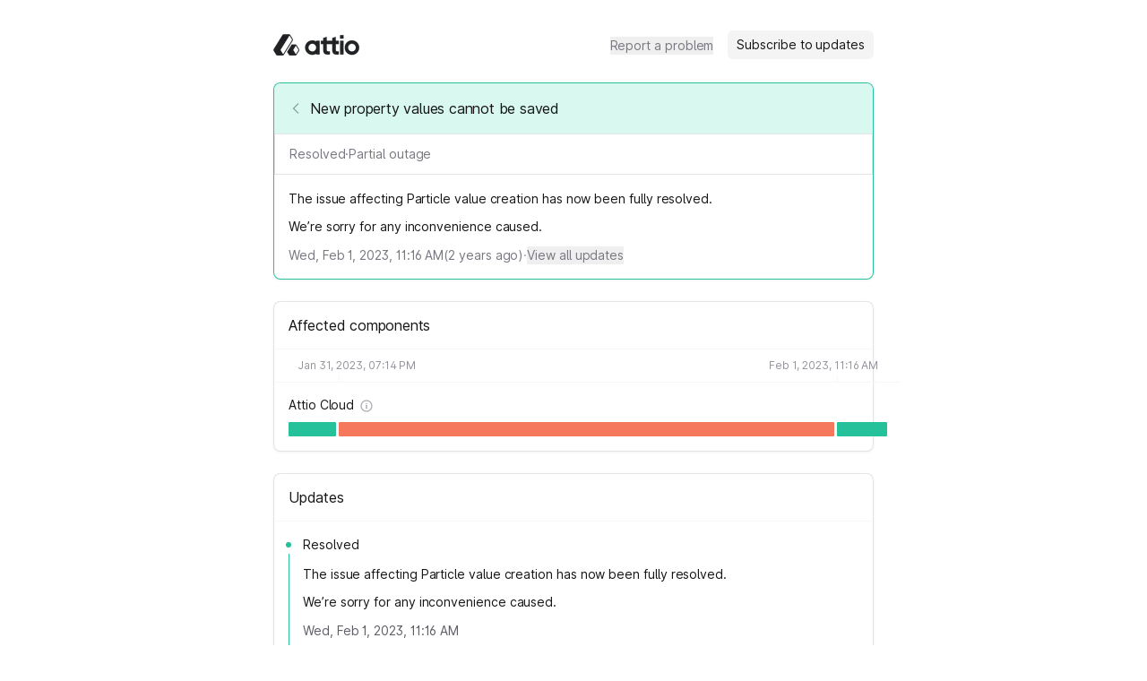

--- FILE ---
content_type: text/html; charset=utf-8
request_url: https://status.attio.com/incidents/vfqxyrtt7k2r
body_size: 12597
content:
<!DOCTYPE html><html lang="en" class="__className_0ad670 h-full"><head><meta charSet="utf-8"/><meta name="viewport" content="width=device-width, initial-scale=1"/><link rel="preload" as="image" imageSrcSet="/_next/image?url=https%3A%2F%2Fstorage.googleapis.com%2Fincident-io-status-page-logos%2F01F20Y63XDFBWD5TCMMN0CEP8W%2Fattio%2Frkw0w3pb.png&amp;w=640&amp;q=75&amp;dpl=dpl_7UuchkBhhDRV989NVkqZWiAhvi8A 640w, /_next/image?url=https%3A%2F%2Fstorage.googleapis.com%2Fincident-io-status-page-logos%2F01F20Y63XDFBWD5TCMMN0CEP8W%2Fattio%2Frkw0w3pb.png&amp;w=750&amp;q=75&amp;dpl=dpl_7UuchkBhhDRV989NVkqZWiAhvi8A 750w, /_next/image?url=https%3A%2F%2Fstorage.googleapis.com%2Fincident-io-status-page-logos%2F01F20Y63XDFBWD5TCMMN0CEP8W%2Fattio%2Frkw0w3pb.png&amp;w=828&amp;q=75&amp;dpl=dpl_7UuchkBhhDRV989NVkqZWiAhvi8A 828w, /_next/image?url=https%3A%2F%2Fstorage.googleapis.com%2Fincident-io-status-page-logos%2F01F20Y63XDFBWD5TCMMN0CEP8W%2Fattio%2Frkw0w3pb.png&amp;w=1080&amp;q=75&amp;dpl=dpl_7UuchkBhhDRV989NVkqZWiAhvi8A 1080w, /_next/image?url=https%3A%2F%2Fstorage.googleapis.com%2Fincident-io-status-page-logos%2F01F20Y63XDFBWD5TCMMN0CEP8W%2Fattio%2Frkw0w3pb.png&amp;w=1200&amp;q=75&amp;dpl=dpl_7UuchkBhhDRV989NVkqZWiAhvi8A 1200w, /_next/image?url=https%3A%2F%2Fstorage.googleapis.com%2Fincident-io-status-page-logos%2F01F20Y63XDFBWD5TCMMN0CEP8W%2Fattio%2Frkw0w3pb.png&amp;w=1920&amp;q=75&amp;dpl=dpl_7UuchkBhhDRV989NVkqZWiAhvi8A 1920w, /_next/image?url=https%3A%2F%2Fstorage.googleapis.com%2Fincident-io-status-page-logos%2F01F20Y63XDFBWD5TCMMN0CEP8W%2Fattio%2Frkw0w3pb.png&amp;w=2048&amp;q=75&amp;dpl=dpl_7UuchkBhhDRV989NVkqZWiAhvi8A 2048w, /_next/image?url=https%3A%2F%2Fstorage.googleapis.com%2Fincident-io-status-page-logos%2F01F20Y63XDFBWD5TCMMN0CEP8W%2Fattio%2Frkw0w3pb.png&amp;w=3840&amp;q=75&amp;dpl=dpl_7UuchkBhhDRV989NVkqZWiAhvi8A 3840w" imageSizes="100vw" fetchPriority="high"/><link rel="stylesheet" href="/_next/static/css/4b52577bdf091af7.css?dpl=dpl_7UuchkBhhDRV989NVkqZWiAhvi8A" data-precedence="next"/><link rel="stylesheet" href="/_next/static/css/20c31be4cce9c494.css?dpl=dpl_7UuchkBhhDRV989NVkqZWiAhvi8A" data-precedence="next"/><link rel="stylesheet" href="/_next/static/css/d789c8d521749f19.css?dpl=dpl_7UuchkBhhDRV989NVkqZWiAhvi8A" data-precedence="next"/><link rel="preload" as="script" fetchPriority="low" href="/_next/static/chunks/webpack-c39c7d72056bf586.js?dpl=dpl_7UuchkBhhDRV989NVkqZWiAhvi8A"/><script src="/_next/static/chunks/fd9d1056-db05e766843b66be.js?dpl=dpl_7UuchkBhhDRV989NVkqZWiAhvi8A" async=""></script><script src="/_next/static/chunks/911-9ddc649f5d2a8710.js?dpl=dpl_7UuchkBhhDRV989NVkqZWiAhvi8A" async=""></script><script src="/_next/static/chunks/main-app-bd78bf1b7a3ab1a3.js?dpl=dpl_7UuchkBhhDRV989NVkqZWiAhvi8A" async=""></script><script src="/_next/static/chunks/7bf36345-cfa42259a938d3fc.js?dpl=dpl_7UuchkBhhDRV989NVkqZWiAhvi8A" async=""></script><script src="/_next/static/chunks/196-feee296bb2d2a289.js?dpl=dpl_7UuchkBhhDRV989NVkqZWiAhvi8A" async=""></script><script src="/_next/static/chunks/200-13f64dad6c9439fd.js?dpl=dpl_7UuchkBhhDRV989NVkqZWiAhvi8A" async=""></script><script src="/_next/static/chunks/782-b88acdfa7cc9b635.js?dpl=dpl_7UuchkBhhDRV989NVkqZWiAhvi8A" async=""></script><script src="/_next/static/chunks/163-31229110ec511b22.js?dpl=dpl_7UuchkBhhDRV989NVkqZWiAhvi8A" async=""></script><script src="/_next/static/chunks/968-477630dd4ae9b066.js?dpl=dpl_7UuchkBhhDRV989NVkqZWiAhvi8A" async=""></script><script src="/_next/static/chunks/712-75cbc1d2f4b0d8ce.js?dpl=dpl_7UuchkBhhDRV989NVkqZWiAhvi8A" async=""></script><script src="/_next/static/chunks/app/error-3644230933cd9e13.js?dpl=dpl_7UuchkBhhDRV989NVkqZWiAhvi8A" async=""></script><script src="/_next/static/chunks/68-fe55db791c1c2614.js?dpl=dpl_7UuchkBhhDRV989NVkqZWiAhvi8A" async=""></script><script src="/_next/static/chunks/652-4327283c9c2d2496.js?dpl=dpl_7UuchkBhhDRV989NVkqZWiAhvi8A" async=""></script><script src="/_next/static/chunks/802-644013e2efdef02c.js?dpl=dpl_7UuchkBhhDRV989NVkqZWiAhvi8A" async=""></script><script src="/_next/static/chunks/920-9471ab5e3bb57f6e.js?dpl=dpl_7UuchkBhhDRV989NVkqZWiAhvi8A" async=""></script><script src="/_next/static/chunks/app/%5Bslug%5D/(default)/page-215b9ec4060da3e5.js?dpl=dpl_7UuchkBhhDRV989NVkqZWiAhvi8A" async=""></script><script src="/_next/static/chunks/app/%5Bslug%5D/(default)/layout-c48826e30349e0dc.js?dpl=dpl_7UuchkBhhDRV989NVkqZWiAhvi8A" async=""></script><script src="/_next/static/chunks/e37a0b60-86b9fd1f5ad70c27.js?dpl=dpl_7UuchkBhhDRV989NVkqZWiAhvi8A" async=""></script><script src="/_next/static/chunks/800-c8727634dd70ae22.js?dpl=dpl_7UuchkBhhDRV989NVkqZWiAhvi8A" async=""></script><script src="/_next/static/chunks/app/%5Bslug%5D/(default)/incidents/%5Bid%5D/page-56f611916501af83.js?dpl=dpl_7UuchkBhhDRV989NVkqZWiAhvi8A" async=""></script><script src="/_next/static/chunks/app/%5Bslug%5D/layout-e31bef3417c8a963.js?dpl=dpl_7UuchkBhhDRV989NVkqZWiAhvi8A" async=""></script><meta name="theme-color" content="#15171c"/><meta name="color-scheme" content="dark"/><title>New property values cannot be saved - Attio Status</title><meta name="robots" content="index, follow"/><link rel="canonical" href="https://status.attio.com/incidents/01HHYYBEEZ9GCNQ8QRYB9VSKCE"/><link rel="alternate" type="application/rss+xml" href="https://status.attio.com/incidents/vfqxyrtt7k2r/feed.rss"/><link rel="alternate" type="application/atom+xml" href="https://status.attio.com/incidents/vfqxyrtt7k2r/feed.atom"/><meta property="og:title" content="New property values cannot be saved - Attio Status"/><meta property="og:description" content="The issue affecting Particle value creation has now been fully resolved.

We’re sorry for any inconvenience caused."/><meta property="og:url" content="https://status.attio.com/incidents/vfqxyrtt7k2r"/><meta property="og:site_name" content="Attio Status"/><meta property="og:locale" content="en-US"/><meta name="twitter:card" content="summary"/><meta name="twitter:title" content="New property values cannot be saved - Attio Status"/><meta name="twitter:description" content="The issue affecting Particle value creation has now been fully resolved.

We’re sorry for any inconvenience caused."/><link rel="icon" href="/_next/image?url=https%3A%2F%2Fstorage.googleapis.com%2Fincident-io-status-page-logos%2F01F20Y63XDFBWD5TCMMN0CEP8W%2Fattio%2F489m0mgz.png&amp;w=96&amp;h=96&amp;q=100" sizes="96x96" type="image/png"/><link rel="icon" href="/_next/image?url=https%3A%2F%2Fstorage.googleapis.com%2Fincident-io-status-page-logos%2F01F20Y63XDFBWD5TCMMN0CEP8W%2Fattio%2F489m0mgz.png&amp;w=32&amp;h=32&amp;q=100" sizes="32x32" type="image/png"/><link rel="icon" href="/_next/image?url=https%3A%2F%2Fstorage.googleapis.com%2Fincident-io-status-page-logos%2F01F20Y63XDFBWD5TCMMN0CEP8W%2Fattio%2F489m0mgz.png&amp;w=16&amp;h=16&amp;q=100" sizes="16x16" type="image/png"/><meta name="next-size-adjust"/><script src="/_next/static/chunks/polyfills-42372ed130431b0a.js?dpl=dpl_7UuchkBhhDRV989NVkqZWiAhvi8A" noModule=""></script></head><body class="bg-white dark:bg-global h-full"><!--$--><!--/$--><div class="min-h-screen flex flex-col"><div class="flex flex-col container px-4 py-2 space-y-4 mx-auto md:px-2 md:max-w-[718px] md:py-4 md:space-y-6 flex-1 AppWrapper_withSelection__0hF_w"><div class="flex-1 sm:px-4 py-2 space-y-6"><div class="flex items-center min-h-[36px] mt-2"><div class="flex items-center grow h-6 relative"><a class="cursor-pointer touch-manipulation" href="https://status.attio.com/"><h1 class="text-2xl text-slate-900 dark:text-slate-100 font-medium"><img alt="Attio" fetchPriority="high" decoding="async" data-nimg="fill" class="max-w-[initial] object-scale-down object-left" style="position:absolute;height:100%;width:100%;left:0;top:0;right:0;bottom:0;color:transparent" sizes="100vw" srcSet="/_next/image?url=https%3A%2F%2Fstorage.googleapis.com%2Fincident-io-status-page-logos%2F01F20Y63XDFBWD5TCMMN0CEP8W%2Fattio%2Frkw0w3pb.png&amp;w=640&amp;q=75&amp;dpl=dpl_7UuchkBhhDRV989NVkqZWiAhvi8A 640w, /_next/image?url=https%3A%2F%2Fstorage.googleapis.com%2Fincident-io-status-page-logos%2F01F20Y63XDFBWD5TCMMN0CEP8W%2Fattio%2Frkw0w3pb.png&amp;w=750&amp;q=75&amp;dpl=dpl_7UuchkBhhDRV989NVkqZWiAhvi8A 750w, /_next/image?url=https%3A%2F%2Fstorage.googleapis.com%2Fincident-io-status-page-logos%2F01F20Y63XDFBWD5TCMMN0CEP8W%2Fattio%2Frkw0w3pb.png&amp;w=828&amp;q=75&amp;dpl=dpl_7UuchkBhhDRV989NVkqZWiAhvi8A 828w, /_next/image?url=https%3A%2F%2Fstorage.googleapis.com%2Fincident-io-status-page-logos%2F01F20Y63XDFBWD5TCMMN0CEP8W%2Fattio%2Frkw0w3pb.png&amp;w=1080&amp;q=75&amp;dpl=dpl_7UuchkBhhDRV989NVkqZWiAhvi8A 1080w, /_next/image?url=https%3A%2F%2Fstorage.googleapis.com%2Fincident-io-status-page-logos%2F01F20Y63XDFBWD5TCMMN0CEP8W%2Fattio%2Frkw0w3pb.png&amp;w=1200&amp;q=75&amp;dpl=dpl_7UuchkBhhDRV989NVkqZWiAhvi8A 1200w, /_next/image?url=https%3A%2F%2Fstorage.googleapis.com%2Fincident-io-status-page-logos%2F01F20Y63XDFBWD5TCMMN0CEP8W%2Fattio%2Frkw0w3pb.png&amp;w=1920&amp;q=75&amp;dpl=dpl_7UuchkBhhDRV989NVkqZWiAhvi8A 1920w, /_next/image?url=https%3A%2F%2Fstorage.googleapis.com%2Fincident-io-status-page-logos%2F01F20Y63XDFBWD5TCMMN0CEP8W%2Fattio%2Frkw0w3pb.png&amp;w=2048&amp;q=75&amp;dpl=dpl_7UuchkBhhDRV989NVkqZWiAhvi8A 2048w, /_next/image?url=https%3A%2F%2Fstorage.googleapis.com%2Fincident-io-status-page-logos%2F01F20Y63XDFBWD5TCMMN0CEP8W%2Fattio%2Frkw0w3pb.png&amp;w=3840&amp;q=75&amp;dpl=dpl_7UuchkBhhDRV989NVkqZWiAhvi8A 3840w" src="/_next/image?url=https%3A%2F%2Fstorage.googleapis.com%2Fincident-io-status-page-logos%2F01F20Y63XDFBWD5TCMMN0CEP8W%2Fattio%2Frkw0w3pb.png&amp;w=3840&amp;q=75&amp;dpl=dpl_7UuchkBhhDRV989NVkqZWiAhvi8A"/></h1></a></div><div class="hidden sm:inline-flex items-center space-x-4"><a href="https://support.attio.com" target="_blank" rel="noreferrer"><button title="Report a problem" type="button" class="transition text-sm focus:outline-none Button_invisible__tZWNZ transition">Report a problem</button></a><button title="Subscribe to updates" type="button" class="transition text-sm focus:outline-none px-2.5 py-1.5 Button_default__HhYOT">Subscribe to updates</button></div><div class="block sm:hidden"><div class="relative inline-block text-left"><div><button title="Menu" type="button" class="transition text-sm focus:outline-none px-2.5 py-1.5 Button_default__HhYOT text-slate-700 cursor-pointer"><svg class="p-[3px]" width="18" height="18" viewBox="0 0 4 4" fill="none" overflow="visible" preserveAspectRatio="none" xmlns="http://www.w3.org/2000/svg"><line stroke="currentColor" stroke-width="1.5" stroke-linecap="round" stroke-linejoin="round" vector-effect="non-scaling-stroke" x1="0" x2="4" y1="0" y2="0" style="transform-origin:2 0"></line><line stroke="currentColor" stroke-width="1.5" stroke-linecap="round" stroke-linejoin="round" vector-effect="non-scaling-stroke" x1="0" x2="4" y1="2" y2="2" opacity="1"></line><line stroke="currentColor" stroke-width="1.5" stroke-linecap="round" stroke-linejoin="round" vector-effect="non-scaling-stroke" x1="0" x2="4" y1="4" y2="4" style="transform-origin:2px 4px"></line></svg></button></div><div class="bg-modal shadow-sm rounded-md drop-shadow-lg dark:border dark:border-slate-800 invisible focus:outline-none absolute right-[-1px] z-10 mt-1.5 w-56 origin-top-right" role="menu" aria-orientation="vertical" aria-labelledby="menu-button" tabindex="-1"><a href="https://support.attio.com" class="rounded-t block px-4 py-3 text-sm transition cursor-pointer text-slate-700 hover:text-slate-900 hover:bg-slate-100 dark:text-slate-300 dark:hover:text-slate-200 dark:hover:bg-slate-800" role="menuitem" tabindex="-1">Report a problem</a><a class="rounded-b block px-4 py-3 text-sm transition cursor-pointer text-slate-700 hover:text-slate-900 hover:bg-slate-100 dark:text-slate-300 dark:hover:text-slate-200 dark:hover:bg-slate-800" role="menuitem" tabindex="-1">Subscribe to updates</a></div></div></div></div><!--$--><div class="rounded-lg p-px shadow-sm dark:shadow-none ContentBox_operational__NDWHf"><div class="relative rounded-[7px] bg-white dark:bg-global"><div class="ContentBox_header__h_V5T rounded-t-[7px] text-base font-medium px-4 py-3.5"><div class="flex items-start text-slate-900 dark:text-slate-100 text-base font-medium py-0.5"><a class="cursor-pointer touch-manipulation" href="/"><svg xmlns="http://www.w3.org/2000/svg" fill="none" viewBox="0 0 24 24" width="6" height="10" class="text-slate-300 dark:text-slate-500 flex-none w-4 h-4 opacity-40 hover:opacity-100 font-semibold transition mt-1 mr-2 text-slate-900 dark:!text-slate-100"><path d="M15.75 19.5L8.25 12l7.5-7.5" stroke="currentColor" stroke-width="2" stroke-linecap="round" stroke-linejoin="round"></path></svg></a><span class="leading-6">New property values cannot be saved</span></div></div><div class="text-slate-900 dark:text-slate-100"><div class="flex flex-col space-y-3 pb-4"><div class="flex items-center gap-2 text-sm font-medium flex-wrap text-slate-500 dark:text-slate-200 border-b border-1 border-slate-100 dark:border-slate-400/20 pb-3 px-4 pt-3"><span>Resolved</span><span>·</span><span>Partial outage</span></div><div class="break-words text-sm leading-normal pt-1 text-slate-900 dark:text-slate-200 px-4"><div><p class="mb-[10px] last:mb-0 whitespace-pre-line"><span class="">The issue affecting Particle value creation has now been fully resolved.</span></p><p class="mb-[10px] last:mb-0 whitespace-pre-line"><span class="">We’re sorry for any inconvenience caused.</span></p></div></div><div class="text-sm flex items-center gap-2 flex-wrap text-slate-500 px-4"><span class="notranslate">Wed, Feb 1, 2023, 11:16 AM</span><div>(<var duration>2</var> years ago)</div><div class="text-slate-400 dark:text-slate-600">·</div><a href="#updates" rel="noreferrer"><button title="View all updates" type="button" class="transition text-sm focus:outline-none Button_invisible__tZWNZ"><span class="text-slate-500 dark:text-slate-200 hover:text-slate-700  dark:hover:text-slate-300">View all updates</span></button></a></div></div></div></div></div><div class="rounded-lg p-px shadow-sm dark:shadow-none ContentBox_default__p81ks"><div class="relative rounded-[7px] bg-white dark:bg-global"><div class="ContentBox_header__h_V5T rounded-t-[7px] text-base font-medium px-4 py-3.5"><div class="flex items-center text-slate-900 dark:text-slate-100 text-base font-medium">Affected components</div></div><div class="text-slate-900 dark:text-slate-100"><div class="text-sm whitespace-nowrap"><div class="w-full transition hidden md:block" style="padding-left:16px;padding-right:16px"><div class="h-9 relative" style="width:668px"><div class="text-xs absolute whitespace-nowrap pointer-events-none cursor-default transition flex flex-col items-center top-[10px] text-slate-400 dark:text-slate-600" style="left:10px"><time dateTime="2023-01-31T19:14:06.727Z">Jan 31, 2023, 07:14 PM</time></div><div class="absolute w-px h-[8px] mt-px transition bottom-0 bg-slate-50 dark:bg-slate-800" style="left:55.666673897554766px"></div><div class="text-xs absolute whitespace-nowrap pointer-events-none cursor-default transition flex flex-col items-center top-[10px] text-slate-400 dark:text-slate-600" style="right:10px"><time dateTime="2023-02-01T11:16:25.139Z">Feb 1, 2023, 11:16 AM</time></div><div class="absolute w-px h-[8px] mt-px transition bottom-0 bg-slate-50 dark:bg-slate-800" style="left:612.3333357436294px"></div></div></div><div class="relative grid md:divide-y md:divide-slate-50 dark:md:divide-slate-800"><div class="col-start-1 row-start-1 relative" style="width:668px;margin-left:16px;margin-right:16px"><div class="h-full" style="top:0"></div></div><div class="col-start-1 row-start-1 relative divide-y divide-slate-50 dark:divide-slate-800"><div class="py-4 text-sm md:py-3 md:pb-4" style="padding-left:16px;padding-right:16px"><div class="flex items-center h-[26px] md:mb-1.5 text-slate-900 dark:text-slate-200"><div class="mr-1.5 font-medium">Attio Cloud</div><div class="transition text-slate-300 hover:text-slate-500 dark:text-slate-500 dark:hover:text-slate-300 mt-[1px] hidden md:block"><div><svg xmlns="http://www.w3.org/2000/svg" fill="none" viewBox="0 0 24 24" stroke-width="2" stroke="currentColor" class="w-4 h-4"><path stroke-linecap="round" stroke-linejoin="round" d="M11.25 11.25l.041-.02a.75.75 0 011.063.852l-.708 2.836a.75.75 0 001.063.853l.041-.021M21 12a9 9 0 11-18 0 9 9 0 0118 0zm-9-3.75h.008v.008H12V8.25z"></path></svg></div></div></div><div style="width:668px;height:16px" class="hidden md:block relative"><button style="left:0;top:0;width:52.666673897554766px;height:16px" class="absolute rounded-[1px] cursor-default transition AffectedComponents_operational__KjCpi"></button><button style="left:55.666673897554766px;top:0;width:553.6666618460746px;height:16px" class="absolute rounded-[1px] cursor-default transition AffectedComponents_partialOutage__07olw"></button><button style="left:612.3333357436294px;top:0;width:55.66666425637061px;height:16px" class="absolute rounded-[1px] cursor-default transition AffectedComponents_operational__KjCpi"></button><div class="absolute z-[90] max-w-[60vw] sm:max-w-[300px] pt-1 top-[16px] sm:!max-w-[450px]" style="opacity:0;pointer-events:none;visibility:hidden;transform:translateY(-2px) scale(0.95) translateZ(0)"><div class="p-1 border cursor-auto text-sm rounded-md w-full transition bg-white border-slate-100 text-slate-900 shadow-sm dark:bg-slate-900 dark:border-slate-700 dark:text-slate-300 dark:shadow-none"></div></div></div></div></div></div></div></div></div></div><div class="rounded-lg p-px shadow-sm dark:shadow-none ContentBox_default__p81ks"><div class="relative rounded-[7px] bg-white dark:bg-global"><div class="ContentBox_header__h_V5T rounded-t-[7px] text-base font-medium px-4 py-3.5"><div class="flex items-center text-slate-900 dark:text-slate-50 text-base font-medium">Updates</div></div><div class="text-slate-900 dark:text-slate-100"><div class="py-4 pr-4 pl-2" id="updates"><div class="flex space-x-2" id="01HHYYBEEZ0SQZHDRQS3AFXH3Y"><div class="flex flex-col items-center w-4 flex-none"><div class="w-px h-[7px] flex-none border-transparent"></div><div class="hidden dark:block"><svg xmlns="http://www.w3.org/2000/svg" width="6" height="6" fill="currentColor" viewBox="0 0 6 6"><circle cx="3" cy="3" r="3" fill="#24C19A"></circle></svg></div><div class="w-1.5 h-1.5 rounded-full flex-none dark:hidden bg-[#24C19A] dark:bg-[#1FA382]"></div><div class="w-px grow mt-[7px] bg-[#24C19A] dark:bg-[#1FA382]"></div></div><div class="text-sm mb-6"><p class="font-medium">Resolved</p><div class="my-3"><div class="break-words leading-normal"><div><p class="mb-[10px] last:mb-0 whitespace-pre-line"><span class="">The issue affecting Particle value creation has now been fully resolved.</span></p><p class="mb-[10px] last:mb-0 whitespace-pre-line"><span class="">We’re sorry for any inconvenience caused.</span></p></div></div></div><div class="text-slate-400"><div><span class="notranslate text-slate-600 dark:text-slate-500">Wed, Feb 1, 2023, 11:16 AM</span></div></div></div></div><div class="flex space-x-2" id="01HHYYBEEZ11YF98M8BXMX6NTT"><div class="flex flex-col items-center w-4 flex-none"><div class="w-px h-[7px] flex-none border-transparent"></div><div class="w-1.5 h-1.5 rounded-full flex-none bg-[#F87171] dark:bg-[#EF4444]"></div><div class="w-px grow mt-[7px] bg-[#F87171] dark:bg-[#EF4444]"></div></div><div class="text-sm mb-6"><p class="font-medium">Identified</p><div class="my-3"><div class="break-words leading-normal"><div><p class="mb-[10px] last:mb-0 whitespace-pre-line"><span class="">We have identified a potential cause for the issue and deployed a temporary fix. Customers should now be able to continue writing values to their instance.</span></p><p class="mb-[10px] last:mb-0 whitespace-pre-line"><span class="">We are continuing to investigate the issue.</span></p></div></div></div><div class="text-slate-400"><div><span class="notranslate text-slate-600 dark:text-slate-500">Tue, Jan 31, 2023, 07:23 PM</span><span class="text-sm pl-1 text-slate-400 dark:text-slate-600">(<var duration>15</var> hours earlier)</span></div></div></div></div><div class="flex space-x-2" id="01HHYYBEEZTM1RE913GSDW4NWG"><div class="flex flex-col items-center w-4 flex-none"><div class="w-px h-[7px] flex-none border-transparent"></div><div class="w-1.5 h-1.5 rounded-full flex-none bg-[#F87171] dark:bg-[#EF4444]"></div></div><div class="text-sm"><p class="font-medium">Investigating</p><div class="my-3"><div class="break-words leading-normal"><div><p class="mb-[10px] last:mb-0 whitespace-pre-line"><span class="">We are currently investigating an issue affecting the ability of customers to save new values into Attio.</span></p></div></div></div><div class="text-slate-400"><div><span class="notranslate text-slate-600 dark:text-slate-500">Tue, Jan 31, 2023, 07:14 PM</span></div></div></div></div></div></div></div></div><!--/$--></div><div class="space-y-4 flex flex-col items-center"><div class="flex space-x-1"><span class="flex items-center flex-auto font-normal text-slate-400 dark:text-slate-500 text-sm text-center">Powered by</span><a target="_blank" rel="noreferrer" href="https://incident.io?utm_source=attio&amp;utm_medium=status-pages"><svg width="82" height="20" viewBox="0 0 82 20" fill="none" xmlns="http://www.w3.org/2000/svg" class="mt-[-4.5px] text-slate-400 dark:text-slate-500"><path fill-rule="evenodd" clip-rule="evenodd" d="M4.16185 11.3994V13.3061C1.87817 12.7611 0.183594 10.752 0.183594 8.35688C0.183594 6.97598 0.767914 5.88044 1.66158 4.80574C2.40263 3.91456 4.23245 1.5545 4.80843 0.252207C4.94827 -0.063957 5.3048 -0.0517392 5.45855 0.11814C5.95039 0.661568 6.5566 1.84843 6.75488 3.1947C6.79528 3.469 6.81191 3.69297 6.82512 3.87089C6.85347 4.25269 6.86607 4.42243 7.06403 4.42243C7.37506 4.42243 7.57853 3.95083 7.62325 3.46404C7.65191 3.15213 7.96134 3.04773 8.17473 3.15213C9.20099 3.65424 10.2482 6.04429 10.5014 7.21716C10.5808 7.58496 10.6326 7.96505 10.6326 8.35688C10.6326 10.7466 8.9456 12.7521 6.66961 13.3025V11.3994H4.16185ZM5.4081 10.6394C6.21067 10.6394 6.86127 10.0236 6.86127 9.26392C6.86127 8.0523 5.9679 7.18649 5.52276 6.92331C5.49269 6.90553 5.47766 6.89664 5.43675 6.89775C5.4068 6.89856 5.36261 6.9173 5.34122 6.93825C5.31202 6.96686 5.30427 6.99943 5.28879 7.06456C5.20989 7.39645 4.96149 7.63309 4.70008 7.88212C4.33985 8.22529 3.95493 8.592 3.95493 9.26392C3.95493 10.0236 4.60553 10.6394 5.4081 10.6394Z" fill="currentColor"></path><path d="M13.1168 11.1836C12.0055 11.1836 11.1637 11.5876 10.7091 12.2105V11.4193H8.18359V19.8367H10.7091V15.2408C10.7091 14.0456 11.3489 13.5068 12.2749 13.5068C13.083 13.5068 13.7397 13.995 13.7397 15.0387V19.8367H16.2652V14.6684C16.2652 12.3957 14.8172 11.1836 13.1168 11.1836Z" fill="currentColor"></path><path d="M21.6139 19.9999C23.2595 19.9999 24.6868 19.1483 25.409 17.8459L23.2092 16.5936C22.9405 17.178 22.3192 17.5286 21.5803 17.5286C20.4889 17.5286 19.6829 16.7439 19.6829 15.5918C19.6829 14.4396 20.4889 13.6549 21.5803 13.6549C22.3192 13.6549 22.9237 14.0054 23.2092 14.5899L25.409 13.3209C24.6868 12.0352 23.2428 11.1836 21.6139 11.1836C19.0616 11.1836 17.1641 13.1038 17.1641 15.5918C17.1641 18.0797 19.0616 19.9999 21.6139 19.9999Z" fill="currentColor"></path><path d="M27.3266 10.6979C28.1487 10.6979 28.8368 10.0091 28.8368 9.18579C28.8368 8.36268 28.1487 7.67383 27.3266 7.67383C26.5043 7.67383 25.8164 8.36268 25.8164 9.18579C25.8164 10.0091 26.5043 10.6979 27.3266 10.6979ZM26.0681 19.8371H28.5851V11.4371H26.0681V19.8371Z" fill="currentColor"></path><path d="M36.2103 8.08203V12.205C35.6596 11.5708 34.8417 11.1868 33.7234 11.1868C31.537 11.1868 29.7344 13.1064 29.7344 15.5936C29.7344 18.0807 31.537 20.0004 33.7234 20.0004C34.8417 20.0004 35.6596 19.6165 36.2103 18.9821V19.7667H38.714V8.08203H36.2103ZM34.2242 17.6301C33.0725 17.6301 32.238 16.8455 32.238 15.5936C32.238 14.3417 33.0725 13.5571 34.2242 13.5571C35.3758 13.5571 36.2103 14.3417 36.2103 15.5936C36.2103 16.8455 35.3758 17.6301 34.2242 17.6301Z" fill="currentColor"></path><path d="M42.4462 16.5936H48.4093C48.4765 16.2763 48.5101 15.9425 48.5101 15.5918C48.5101 13.0704 46.696 11.1836 44.2436 11.1836C41.5895 11.1836 39.7754 13.1038 39.7754 15.5918C39.7754 18.0797 41.5558 19.9999 44.4283 19.9999C46.0241 19.9999 47.2671 19.4155 48.0902 18.2801L46.0744 17.1279C45.7385 17.4952 45.1506 17.7624 44.4619 17.7624C43.5381 17.7624 42.7654 17.4618 42.4462 16.5936ZM42.3958 14.7235C42.631 13.8719 43.2692 13.4044 44.2267 13.4044C44.9826 13.4044 45.7385 13.755 46.0072 14.7235H42.3958Z" fill="currentColor"></path><path d="M54.5054 11.1836C53.3942 11.1836 52.5524 11.5876 52.0978 12.2105V11.4193H49.5723V19.8367H52.0978V15.2408C52.0978 14.0456 52.7376 13.5068 53.6636 13.5068C54.4717 13.5068 55.1284 13.995 55.1284 15.0387V19.8367H57.6539V14.6684C57.6539 12.3957 56.2059 11.1836 54.5054 11.1836Z" fill="currentColor"></path><path d="M63.9377 13.815V11.4048H62.2207V9.06152L59.7204 9.81477V11.4048H58.3867V13.815H59.7204V16.7775C59.7204 19.1208 60.6706 20.1083 63.9377 19.7735V17.4972C62.8375 17.5642 62.2207 17.4972 62.2207 16.7775V13.815H63.9377Z" fill="currentColor"></path><path d="M66.5919 20.0001C67.4632 20.0001 68.1837 19.2796 68.1837 18.4082C68.1837 17.537 67.4632 16.8164 66.5919 16.8164C65.7205 16.8164 65 17.537 65 18.4082C65 19.2796 65.7205 20.0001 66.5919 20.0001Z" fill="currentColor"></path><path d="M70.5923 10.6979C71.4144 10.6979 72.1024 10.0091 72.1024 9.18579C72.1024 8.36268 71.4144 7.67383 70.5923 7.67383C69.77 7.67383 69.082 8.36268 69.082 9.18579C69.082 10.0091 69.77 10.6979 70.5923 10.6979ZM69.3337 19.8371H71.8508V11.4371H69.3337V19.8371Z" fill="currentColor"></path><path d="M77.3669 19.9999C79.8348 19.9999 81.8159 18.0797 81.8159 15.5918C81.8159 13.1038 79.8348 11.1836 77.3669 11.1836C74.899 11.1836 72.918 13.1038 72.918 15.5918C72.918 18.0797 74.899 19.9999 77.3669 19.9999ZM77.3669 17.562C76.2757 17.562 75.4363 16.7773 75.4363 15.5918C75.4363 14.4062 76.2757 13.6215 77.3669 13.6215C78.4582 13.6215 79.2976 14.4062 79.2976 15.5918C79.2976 16.7773 78.4582 17.562 77.3669 17.562Z" fill="currentColor"></path><path d="M4.10156 19.8367H6.63217V13.3877C6.63217 13.3877 4.10156 13.8404 4.10156 16.2553V19.8367Z" fill="currentColor"></path></svg></a></div><div class="flex flex-col text-xs font-normal text-slate-600 dark:text-slate-200 text-center justify-center"><div class="flex justify-center space-x-1"><a class="text-slate-600 dark:text-slate-200 mb-4" target="_blank" rel="noreferrer" href="https://attio.com/legal/privacy">Privacy policy</a><p>·</p><a class="text-slate-600 dark:text-slate-200 mb-4" target="_blank" rel="noreferrer" href="https://attio.com/legal/terms-and-conditions">Terms of service</a></div></div></div></div></div><script src="/_next/static/chunks/webpack-c39c7d72056bf586.js?dpl=dpl_7UuchkBhhDRV989NVkqZWiAhvi8A" async=""></script><script>(self.__next_f=self.__next_f||[]).push([0]);self.__next_f.push([2,null])</script><script>self.__next_f.push([1,"1:HL[\"/_next/static/css/4b52577bdf091af7.css?dpl=dpl_7UuchkBhhDRV989NVkqZWiAhvi8A\",\"style\"]\n2:HL[\"/_next/static/media/c437b74ae37ee456-s.p.ttf\",\"font\",{\"crossOrigin\":\"\",\"type\":\"font/ttf\"}]\n3:HL[\"/_next/static/css/20c31be4cce9c494.css?dpl=dpl_7UuchkBhhDRV989NVkqZWiAhvi8A\",\"style\"]\n4:HL[\"/_next/static/css/d789c8d521749f19.css?dpl=dpl_7UuchkBhhDRV989NVkqZWiAhvi8A\",\"style\"]\n5:I[12846,[],\"default\"]\n8:I[4707,[],\"default\"]\nb:I[36423,[],\"default\"]\n10:I[61060,[],\"default\"]\n9:[\"slug\",\"status.attio.com\",\"d\"]\na:[\"id\",\"vfqxyrtt7k2r\",\"d\"]\n11:[]\n0:[\"$\",\"$L5\",null,{\"buildId\":\"-CfUtoyjMnHhcfBaQtZNL\",\"assetPrefix\":\"\",\"urlParts\":[\"\",\"incidents\",\"vfqxyrtt7k2r\"],\"initialTree\":[\"\",{\"children\":[[\"slug\",\"status.attio.com\",\"d\"],{\"children\":[\"(default)\",{\"children\":[\"incidents\",{\"children\":[[\"id\",\"vfqxyrtt7k2r\",\"d\"],{\"children\":[\"__PAGE__?{\\\"slug\\\":\\\"status.attio.com\\\",\\\"id\\\":\\\"vfqxyrtt7k2r\\\"}\",{}]}]}]}]}]},\"$undefined\",\"$undefined\",true],\"initialSeedData\":[\"\",{\"children\":[[\"slug\",\"status.attio.com\",\"d\"],{\"children\":[\"(default)\",{\"children\":[\"incidents\",{\"children\":[[\"id\",\"vfqxyrtt7k2r\",\"d\"],{\"children\":[\"__PAGE__\",{},[[\"$L6\",\"$L7\",null],null],null]},[[null,[\"$\",\"$L8\",null,{\"parallelRouterKey\":\"children\",\"segmentPath\":[\"children\",\"$9\",\"children\",\"(default)\",\"children\",\"incidents\",\"children\",\"$a\",\"children\"],\"error\":\"$undefined\",\"errorStyles\":\"$undefined\",\"errorScripts\":\"$undefined\",\"template\":[\"$\",\"$Lb\",null,{}],\"templateStyles\":\"$undefined\",\"templateScripts\":\"$undefined\",\"notFound\":\"$undefined\",\"notFoundStyles\":\"$undefined\"}]],null],[[[\"$\",\"div\",null,{\"className\":\"h-full w-full rounded LoadingBar_loadingGradient__Mv6n9 rounded-lg !h-32\"}],[\"$\",\"div\",null,{\"className\":\"h-full w-full rounded LoadingBar_loadingGradient__Mv6n9 rounded-lg !h-24\"}],[\"$\",\"div\",null,{\"className\":\"h-full w-full rounded LoadingBar_loadingGradient__Mv6n9 rounded-lg !h-64\"}]],[[\"$\",\"link\",\"0\",{\"rel\":\"stylesheet\",\"href\":\"/_next/static/css/0d1f53602a84bb86.css?dpl=dpl_7UuchkBhhDRV989NVkqZWiAhvi8A\",\"precedence\":\"next\",\"crossOrigin\":\"$undefined\"}]],[]]]},[null,[\"$\",\"$L8\",null,{\"parallelRouterKey\":\"children\",\"segmentPath\":[\"children\",\"$9\",\"children\",\"(default)\",\"children\",\"incidents\",\"children\"],\"error\":\"$undefined\",\"errorStyles\":\"$undefined\",\"errorScripts\":\"$undefined\",\"template\":[\"$\",\"$Lb\",null,{}],\"templateStyles\":\"$undefined\",\"templateScripts\":\"$undefined\",\"notFound\":\"$undefined\",\"notFoundStyles\":\"$undefined\"}]],null]},[[null,\"$Lc\"],null],null]},[[[[\"$\",\"link\",\"0\",{\"rel\":\"stylesheet\",\"href\":\"/_next/static/css/20c31be4cce9c494.css?dpl=dpl_7UuchkBhhDRV989NVkqZWiAhvi8A\",\"precedence\":\"next\",\"crossOrigin\":\"$undefined\"}],[\"$\",\"link\",\"1\",{\"rel\":\"stylesheet\",\"href\":\"/_next/static/css/d789c8d521749f19.css?dpl=dpl_7UuchkBhhDRV989NVkqZWiAhvi8A\",\"precedence\":\"next\",\"crossOrigin\":\"$undefined\"}]],\"$Ld\"],null],null]},[[[[\"$\",\"link\",\"0\",{\"rel\":\"stylesheet\",\"href\":\"/_next/static/css/4b52577bdf091af7.css?dpl=dpl_7UuchkBhhDRV989NVkqZWiAhvi8A\",\"precedence\":\"next\",\"crossOrigin\":\"$undefined\"}]],\"$Le\"],null],null],\"couldBeIntercepted\":false,\"initialHead\":[null,\"$Lf\"],\"globalErrorComponent\":\"$10\",\"missingSlots\":\"$W11\"}]\n12:I[13490,[\"310\",\"static/chunks/7bf36345-cfa42259a938d3fc.js?dpl=dpl_7UuchkBhhDRV989NVkqZWiAhvi8A\",\"196\",\"static/chunks/196-feee296bb2d2a289.js?dpl=dpl_7UuchkBhhDRV989NVkqZWiAhvi8A\",\"200\",\"static/chunks/200-13f64dad6c9439fd.js?dpl=dpl_7UuchkBhhDRV989NVkqZWiAhvi8A\",\"782\",\"static/chunks/782-b88acdfa7cc9b635.js?dpl=dpl_7UuchkBhhDRV989NVkqZWiAhvi8A\",\"163\",\"static/chunks/163-31229110ec511b22.js?dpl=dpl_7UuchkBhhDRV989NVkqZWiAhvi8A\",\"968\",\"static/chunks/968-477630dd4ae9b066.js?dpl=dpl_7UuchkBhhDRV989NVkqZWiAhvi8A\",\"712\",\"static/chunks/712-75cbc1d2f4b0d8ce.js?dpl=dpl_7UuchkBhhDRV989NVkqZWiAhvi8A\",\"601\",\"static/chunks/app/error-3644230933cd9e13.js?dpl=dpl_7UuchkBhhDRV989NVkqZWiAhvi8A\"],\"default\"]\ne:[\"$\",\"$L8\",null,{\"parallelRouterKey\":\"children\",\"segmentPath\":[\"children\"],\"error\":\"$12\",\"errorStyles\":[[\"$\",\"link\",\"0\",{\"rel\":\"stylesheet\",\"href\":\"/_next/static/css/20c31be4cce9c494.css?dpl=dpl_7UuchkBhhDRV989NVkqZWiAhvi8A\",\"precedence\":\"next\",\"crossOrigin\":\"$undefined\"}]],\"errorScripts\":[],\"te"])</script><script>self.__next_f.push([1,"mplate\":[\"$\",\"$Lb\",null,{}],\"templateStyles\":\"$undefined\",\"templateScripts\":\"$undefined\",\"notFound\":\"$L13\",\"notFoundStyles\":[[\"$\",\"link\",\"0\",{\"rel\":\"stylesheet\",\"href\":\"/_next/static/css/20c31be4cce9c494.css?dpl=dpl_7UuchkBhhDRV989NVkqZWiAhvi8A\",\"precedence\":\"next\",\"crossOrigin\":\"$undefined\"}]]}]\n14:I[15968,[\"310\",\"static/chunks/7bf36345-cfa42259a938d3fc.js?dpl=dpl_7UuchkBhhDRV989NVkqZWiAhvi8A\",\"196\",\"static/chunks/196-feee296bb2d2a289.js?dpl=dpl_7UuchkBhhDRV989NVkqZWiAhvi8A\",\"200\",\"static/chunks/200-13f64dad6c9439fd.js?dpl=dpl_7UuchkBhhDRV989NVkqZWiAhvi8A\",\"782\",\"static/chunks/782-b88acdfa7cc9b635.js?dpl=dpl_7UuchkBhhDRV989NVkqZWiAhvi8A\",\"163\",\"static/chunks/163-31229110ec511b22.js?dpl=dpl_7UuchkBhhDRV989NVkqZWiAhvi8A\",\"68\",\"static/chunks/68-fe55db791c1c2614.js?dpl=dpl_7UuchkBhhDRV989NVkqZWiAhvi8A\",\"652\",\"static/chunks/652-4327283c9c2d2496.js?dpl=dpl_7UuchkBhhDRV989NVkqZWiAhvi8A\",\"802\",\"static/chunks/802-644013e2efdef02c.js?dpl=dpl_7UuchkBhhDRV989NVkqZWiAhvi8A\",\"968\",\"static/chunks/968-477630dd4ae9b066.js?dpl=dpl_7UuchkBhhDRV989NVkqZWiAhvi8A\",\"712\",\"static/chunks/712-75cbc1d2f4b0d8ce.js?dpl=dpl_7UuchkBhhDRV989NVkqZWiAhvi8A\",\"920\",\"static/chunks/920-9471ab5e3bb57f6e.js?dpl=dpl_7UuchkBhhDRV989NVkqZWiAhvi8A\",\"13\",\"static/chunks/app/%5Bslug%5D/(default)/page-215b9ec4060da3e5.js?dpl=dpl_7UuchkBhhDRV989NVkqZWiAhvi8A\"],\"NotFoundError\"]\n15:I[18259,[\"310\",\"static/chunks/7bf36345-cfa42259a938d3fc.js?dpl=dpl_7UuchkBhhDRV989NVkqZWiAhvi8A\",\"196\",\"static/chunks/196-feee296bb2d2a289.js?dpl=dpl_7UuchkBhhDRV989NVkqZWiAhvi8A\",\"200\",\"static/chunks/200-13f64dad6c9439fd.js?dpl=dpl_7UuchkBhhDRV989NVkqZWiAhvi8A\",\"782\",\"static/chunks/782-b88acdfa7cc9b635.js?dpl=dpl_7UuchkBhhDRV989NVkqZWiAhvi8A\",\"163\",\"static/chunks/163-31229110ec511b22.js?dpl=dpl_7UuchkBhhDRV989NVkqZWiAhvi8A\",\"68\",\"static/chunks/68-fe55db791c1c2614.js?dpl=dpl_7UuchkBhhDRV989NVkqZWiAhvi8A\",\"652\",\"static/chunks/652-4327283c9c2d2496.js?dpl=dpl_7UuchkBhhDRV989NVkqZWiAhvi8A\",\"968\",\"static/chunks/968-477630dd4ae9b066.js?dpl=dpl_7UuchkBhhDRV989NVkqZWiAhvi8A\",\"712\",\"static/chunks/712-75cbc1d2f4b0d8ce.js?dpl=dpl_7UuchkBhhDRV989NVkqZWiAhvi8A\",\"244\",\"static/chunks/app/%5Bslug%5D/(default)/layout-c48826e30349e0dc.js?dpl=dpl_7UuchkBhhDRV989NVkqZWiAhvi8A\"],\"Footer\"]\n13:[[\"$\",\"div\",null,{\"className\":\"h-screen flex flex-col items-center justify-center\",\"children\":[\"$\",\"div\",null,{\"className\":\"container px-4 py-2 space-y-4 mx-auto md:px-2 md:max-w-[718px] md:py-4 md:space-y-6\",\"children\":[[\"$\",\"$L14\",null,{}],[\"$\",\"div\",null,{\"className\":\"flex justify-center items-center py-4\",\"children\":[\"$\",\"$L15\",null,{\"removePoweredBy\":true}]}]]}]}],\"$L16\"]\n16:E{\"digest\":\"NEXT_REDIRECT;replace;https://incident.io/status-pages?utm_source=status-page;307;\"}\n17:I[15968,[\"310\",\"static/chunks/7bf36345-cfa42259a938d3fc.js?dpl=dpl_7UuchkBhhDRV989NVkqZWiAhvi8A\",\"196\",\"static/chunks/196-feee296bb2d2a289.js?dpl=dpl_7UuchkBhhDRV989NVkqZWiAhvi8A\",\"200\",\"static/chunks/200-13f64dad6c9439fd.js?dpl=dpl_7UuchkBhhDRV989NVkqZWiAhvi8A\",\"782\",\"static/chunks/782-b88acdfa7cc9b635.js?dpl=dpl_7UuchkBhhDRV989NVkqZWiAhvi8A\",\"163\",\"static/chunks/163-31229110ec511b22.js?dpl=dpl_7UuchkBhhDRV989NVkqZWiAhvi8A\",\"68\",\"static/chunks/68-fe55db791c1c2614.js?dpl=dpl_7UuchkBhhDRV989NVkqZWiAhvi8A\",\"652\",\"static/chunks/652-4327283c9c2d2496.js?dpl=dpl_7UuchkBhhDRV989NVkqZWiAhvi8A\",\"802\",\"static/chunks/802-644013e2efdef02c.js?dpl=dpl_7UuchkBhhDRV989NVkqZWiAhvi8A\",\"968\",\"static/chunks/968-477630dd4ae9b066.js?dpl=dpl_7UuchkBhhDRV989NVkqZWiAhvi8A\",\"712\",\"static/chunks/712-75cbc1d2f4b0d8ce.js?dpl=dpl_7UuchkBhhDRV989NVkqZWiAhvi8A\",\"920\",\"static/chunks/920-9471ab5e3bb57f6e.js?dpl=dpl_7UuchkBhhDRV989NVkqZWiAhvi8A\",\"13\",\"static/chunks/app/%5Bslug%5D/(default)/page-215b9ec4060da3e5.js?dpl=dpl_7UuchkBhhDRV989NVkqZWiAhvi8A\"],\"AppWrapper\"]\n18:I[76960,[\"310\",\"static/chunks/7bf36345-cfa42259a938d3fc.js?dpl=dpl_7UuchkBhhDRV989NVkqZWiAhvi8A\",\"196\",\"static/chunks/196-feee296bb2d2a289.js?dpl=dpl_7UuchkBhhDRV989NVkqZWiAhvi8A\",\"200\",\"static/chunks/200-13f64dad6c9439fd.js?dpl=dpl_7UuchkBhhDRV989NVkqZWiAhvi8A\",\"782\",\"static/chunks/782-b88acdfa7cc9b635.js?dpl=dpl_7UuchkB"])</script><script>self.__next_f.push([1,"hhDRV989NVkqZWiAhvi8A\",\"163\",\"static/chunks/163-31229110ec511b22.js?dpl=dpl_7UuchkBhhDRV989NVkqZWiAhvi8A\",\"68\",\"static/chunks/68-fe55db791c1c2614.js?dpl=dpl_7UuchkBhhDRV989NVkqZWiAhvi8A\",\"652\",\"static/chunks/652-4327283c9c2d2496.js?dpl=dpl_7UuchkBhhDRV989NVkqZWiAhvi8A\",\"968\",\"static/chunks/968-477630dd4ae9b066.js?dpl=dpl_7UuchkBhhDRV989NVkqZWiAhvi8A\",\"712\",\"static/chunks/712-75cbc1d2f4b0d8ce.js?dpl=dpl_7UuchkBhhDRV989NVkqZWiAhvi8A\",\"244\",\"static/chunks/app/%5Bslug%5D/(default)/layout-c48826e30349e0dc.js?dpl=dpl_7UuchkBhhDRV989NVkqZWiAhvi8A\"],\"Header\"]\n1b:[]\n1d:{\"description\":\"This system delivers our customer support chats and help documents.\",\"id\":\"01HHYYB6Q8C4NVAN1KXFG054V6\",\"name\":\"Customer Helpdesk\",\"status_page_id\":\"01HHYYB6Q83W5764RVB4FXMHBF\"}\n1e:{\"description\":\"Our Cloud Storage services powers features such as files, enrichment and email attachments.\",\"id\":\"01HHYYB6Q8ZWSQB4M0ADDECEVP\",\"name\":\"Attio Cloud Storage\",\"status_page_id\":\"01HHYYB6Q83W5764RVB4FXMHBF\"}\n1f:{\"description\":\"Our tasks system is responsible for the background data processing.\",\"id\":\"01HHYYB6Q83CHBV4DXSZTQ1KGW\",\"name\":\"Background Tasks\",\"status_page_id\":\"01HHYYB6Q83W5764RVB4FXMHBF\"}\n20:{\"description\":\"Our Web Client provides customers with easy access to Attio from any web browser.\",\"id\":\"01HHYYB6Q8X63999CYFE4SRSCE\",\"name\":\"Attio Web Client\",\"status_page_id\":\"01HHYYB6Q83W5764RVB4FXMHBF\"}\n21:{\"description\":\"Our Cloud Services power our APIs and provide customers access to their data.\",\"id\":\"01HHYYB6Q8DJBDA93VK8NFX5BJ\",\"name\":\"Attio Cloud\",\"status_page_id\":\"01HHYYB6Q83W5764RVB4FXMHBF\"}\n1c:[\"$1d\",\"$1e\",\"$1f\",\"$20\",\"$21\"]\n22:[]\n23:[]\n27:{\"component_id\":\"01HHYYB6Q8DJBDA93VK8NFX5BJ\",\"data_available_since\":\"2020-08-05T14:57:37.144Z\",\"description\":\"Our Cloud Services power our APIs and provide customers access to their data.\",\"display_uptime\":true,\"hidden\":false,\"name\":\"Attio Cloud\"}\n26:{\"component\":\"$27\",\"group\":\"$undefined\"}\n29:{\"component_id\":\"01HHYYB6Q8X63999CYFE4SRSCE\",\"data_available_since\":\"2020-08-05T14:57:37.144Z\",\"description\":\"Our Web Client provides customers with easy access to Attio from any web browser.\",\"display_uptime\":true,\"hidden\":false,\"name\":\"Attio Web Client\"}\n28:{\"component\":\"$29\",\"group\":\"$undefined\"}\n2b:{\"component_id\":\"01HHYYB6Q83CHBV4DXSZTQ1KGW\",\"data_available_since\":\"2020-08-08T09:00:47.245Z\",\"description\":\"Our tasks system is responsible for the background data processing.\",\"display_uptime\":true,\"hidden\":false,\"name\":\"Background Tasks\"}\n2a:{\"component\":\"$2b\",\"group\":\"$undefined\"}\n2d:{\"component_id\":\"01HHYYB6Q8ZWSQB4M0ADDECEVP\",\"data_available_since\":\"2020-08-08T09:00:47.245Z\",\"description\":\"Our Cloud Storage services powers features such as files, enrichment and email attachments.\",\"display_uptime\":true,\"hidden\":false,\"name\":\"Attio Cloud Storage\"}\n2c:{\"component\":\"$2d\",\"group\":\"$undefined\"}\n2f:{\"component_id\":\"01HHYYB6Q8C4NVAN1KXFG054V6\",\"data_available_since\":\"2023-12-18T17:07:28.615Z\",\"description\":\"This system delivers our customer support chats and help documents.\",\"display_uptime\":true,\"hidden\":false,\"name\":\"Customer Helpdesk\"}\n2e:{\"component\":\"$2f\",\"group\":\"$undefined\"}\n25:[\"$26\",\"$28\",\"$2a\",\"$2c\",\"$2e\"]\n24:{\"id\":\"01HHYYB6Q887Q8ZGSH3BMM421N\",\"items\":\"$25\",\"status_page_id\":\"01HHYYB6Q83W5764RVB4FXMHBF\"}\n1a:{\"affected_components\":\"$1b\",\"allow_search_engine_indexing\":true,\"components\":\"$1c\",\"data_available_since\":\"2020-08-05T14:57:37.144Z\",\"date_view\":\"calendar\",\"display_uptime_mode\":\"chart_and_percentage\",\"expose_status_summary_api\":true,\"favicon_url\":\"https://storage.googleapis.com/incident-io-status-page-logos/01F20Y63XDFBWD5TCMMN0CEP8W/attio/489m0mgz.png\",\"footer_text\":\"$undefined\",\"google_analytics_tag\":\"$undefined\",\"id\":\"01HHYYB6Q83W5764RVB4FXMHBF\",\"intro_text\":\"$undefined\",\"locale\":\"en-US\",\"localize_config\":\"$undefined\",\"logo_url\":\"https://storage.googleapis.com/incident-io-status-page-logos/01F20Y63XDFBWD5TCMMN0CEP8W/attio/rkw0w3pb.png\",\"name\":\"Attio\",\"ongoing_incidents\":\"$22\",\"page_level_subscriptions_disabled\":false,\"page_type\":\"standalone\",\"page_view_tracking_disabled\":false,\"parent\":\"$undefined\",\"privacy_polic"])</script><script>self.__next_f.push([1,"y_url\":\"https://attio.com/legal/privacy\",\"public_url\":\"https://status.attio.com/\",\"scheduled_maintenances\":\"$23\",\"structure\":\"$24\",\"subpath\":\"attio\",\"subscriptions_disabled\":false,\"support_label\":\"Report a problem\",\"support_url\":\"https://support.attio.com\",\"terms_of_service_url\":\"https://attio.com/legal/terms-and-conditions\",\"theme\":\"light\",\"unbabel_config\":\"$undefined\"}\nc:[\"$\",\"div\",null,{\"className\":\"min-h-screen flex flex-col\",\"children\":[\"$undefined\",[\"$\",\"$L17\",null,{\"className\":\"flex flex-col\",\"children\":[[\"$\",\"div\",null,{\"className\":\"flex-1 sm:px-4 py-2 space-y-6\",\"children\":[[\"$\",\"$L18\",null,{\"slug\":\"status.attio.com\",\"summary\":{\"affected_components\":[],\"allow_search_engine_indexing\":true,\"components\":[{\"description\":\"This system delivers our customer support chats and help documents.\",\"id\":\"01HHYYB6Q8C4NVAN1KXFG054V6\",\"name\":\"Customer Helpdesk\",\"status_page_id\":\"01HHYYB6Q83W5764RVB4FXMHBF\"},{\"description\":\"Our Cloud Storage services powers features such as files, enrichment and email attachments.\",\"id\":\"01HHYYB6Q8ZWSQB4M0ADDECEVP\",\"name\":\"Attio Cloud Storage\",\"status_page_id\":\"01HHYYB6Q83W5764RVB4FXMHBF\"},{\"description\":\"Our tasks system is responsible for the background data processing.\",\"id\":\"01HHYYB6Q83CHBV4DXSZTQ1KGW\",\"name\":\"Background Tasks\",\"status_page_id\":\"01HHYYB6Q83W5764RVB4FXMHBF\"},{\"description\":\"Our Web Client provides customers with easy access to Attio from any web browser.\",\"id\":\"01HHYYB6Q8X63999CYFE4SRSCE\",\"name\":\"Attio Web Client\",\"status_page_id\":\"01HHYYB6Q83W5764RVB4FXMHBF\"},{\"description\":\"Our Cloud Services power our APIs and provide customers access to their data.\",\"id\":\"01HHYYB6Q8DJBDA93VK8NFX5BJ\",\"name\":\"Attio Cloud\",\"status_page_id\":\"01HHYYB6Q83W5764RVB4FXMHBF\"}],\"data_available_since\":\"2020-08-05T14:57:37.144Z\",\"date_view\":\"calendar\",\"display_uptime_mode\":\"chart_and_percentage\",\"expose_status_summary_api\":true,\"favicon_url\":\"https://storage.googleapis.com/incident-io-status-page-logos/01F20Y63XDFBWD5TCMMN0CEP8W/attio/489m0mgz.png\",\"footer_text\":\"$undefined\",\"google_analytics_tag\":\"$undefined\",\"id\":\"01HHYYB6Q83W5764RVB4FXMHBF\",\"intro_text\":\"$undefined\",\"locale\":\"en-US\",\"localize_config\":\"$undefined\",\"logo_url\":\"https://storage.googleapis.com/incident-io-status-page-logos/01F20Y63XDFBWD5TCMMN0CEP8W/attio/rkw0w3pb.png\",\"name\":\"Attio\",\"ongoing_incidents\":[],\"page_level_subscriptions_disabled\":false,\"page_type\":\"standalone\",\"page_view_tracking_disabled\":false,\"parent\":\"$undefined\",\"privacy_policy_url\":\"https://attio.com/legal/privacy\",\"public_url\":\"https://status.attio.com/\",\"scheduled_maintenances\":[],\"structure\":{\"id\":\"01HHYYB6Q887Q8ZGSH3BMM421N\",\"items\":[{\"component\":{\"component_id\":\"01HHYYB6Q8DJBDA93VK8NFX5BJ\",\"data_available_since\":\"2020-08-05T14:57:37.144Z\",\"description\":\"Our Cloud Services power our APIs and provide customers access to their data.\",\"display_uptime\":true,\"hidden\":false,\"name\":\"Attio Cloud\"},\"group\":\"$undefined\"},{\"component\":{\"component_id\":\"01HHYYB6Q8X63999CYFE4SRSCE\",\"data_available_since\":\"2020-08-05T14:57:37.144Z\",\"description\":\"Our Web Client provides customers with easy access to Attio from any web browser.\",\"display_uptime\":true,\"hidden\":false,\"name\":\"Attio Web Client\"},\"group\":\"$undefined\"},{\"component\":{\"component_id\":\"01HHYYB6Q83CHBV4DXSZTQ1KGW\",\"data_available_since\":\"2020-08-08T09:00:47.245Z\",\"description\":\"Our tasks system is responsible for the background data processing.\",\"display_uptime\":true,\"hidden\":false,\"name\":\"Background Tasks\"},\"group\":\"$undefined\"},{\"component\":{\"component_id\":\"01HHYYB6Q8ZWSQB4M0ADDECEVP\",\"data_available_since\":\"2020-08-08T09:00:47.245Z\",\"description\":\"Our Cloud Storage services powers features such as files, enrichment and email attachments.\",\"display_uptime\":true,\"hidden\":false,\"name\":\"Attio Cloud Storage\"},\"group\":\"$undefined\"},{\"component\":{\"component_id\":\"01HHYYB6Q8C4NVAN1KXFG054V6\",\"data_available_since\":\"2023-12-18T17:07:28.615Z\",\"description\":\"This system delivers our customer support chats and help documents.\",\"display_uptime\":true,\"hidden\":false,\"name\":\"Customer Helpdesk\"},\"group\":\"$undefined\"}],\"status_page_id\":\"01HH"])</script><script>self.__next_f.push([1,"YYB6Q83W5764RVB4FXMHBF\"},\"subpath\":\"attio\",\"subscriptions_disabled\":false,\"support_label\":\"Report a problem\",\"support_url\":\"https://support.attio.com\",\"terms_of_service_url\":\"https://attio.com/legal/terms-and-conditions\",\"theme\":\"light\",\"unbabel_config\":\"$undefined\"}}],[\"$\",\"$L8\",null,{\"parallelRouterKey\":\"children\",\"segmentPath\":[\"children\",\"$9\",\"children\",\"(default)\",\"children\"],\"error\":\"$undefined\",\"errorStyles\":\"$undefined\",\"errorScripts\":\"$undefined\",\"template\":[\"$\",\"$Lb\",null,{}],\"templateStyles\":\"$undefined\",\"templateScripts\":\"$undefined\",\"notFound\":\"$L19\",\"notFoundStyles\":[]}]]}],[\"$\",\"$L15\",null,{\"summary\":\"$1a\"}]]}]]}]\n19:[\"$\",\"$L14\",null,{}]\nf:[[\"$\",\"meta\",\"0\",{\"name\":\"viewport\",\"content\":\"width=device-width, initial-scale=1\"}],[\"$\",\"meta\",\"1\",{\"name\":\"theme-color\",\"content\":\"#15171c\"}],[\"$\",\"meta\",\"2\",{\"name\":\"color-scheme\",\"content\":\"dark\"}],[\"$\",\"meta\",\"3\",{\"charSet\":\"utf-8\"}],[\"$\",\"title\",\"4\",{\"children\":\"New property values cannot be saved - Attio Status\"}],[\"$\",\"meta\",\"5\",{\"name\":\"robots\",\"content\":\"index, follow\"}],[\"$\",\"link\",\"6\",{\"rel\":\"canonical\",\"href\":\"https://status.attio.com/incidents/01HHYYBEEZ9GCNQ8QRYB9VSKCE\"}],[\"$\",\"link\",\"7\",{\"rel\":\"alternate\",\"type\":\"application/rss+xml\",\"href\":\"https://status.attio.com/incidents/vfqxyrtt7k2r/feed.rss\"}],[\"$\",\"link\",\"8\",{\"rel\":\"alternate\",\"type\":\"application/atom+xml\",\"href\":\"https://status.attio.com/incidents/vfqxyrtt7k2r/feed.atom\"}],[\"$\",\"meta\",\"9\",{\"property\":\"og:title\",\"content\":\"New property values cannot be saved - Attio Status\"}],[\"$\",\"meta\",\"10\",{\"property\":\"og:description\",\"content\":\"The issue affecting Particle value creation has now been fully resolved.\\n\\nWe’re sorry for any inconvenience caused.\"}],[\"$\",\"meta\",\"11\",{\"property\":\"og:url\",\"content\":\"https://status.attio.com/incidents/vfqxyrtt7k2r\"}],[\"$\",\"meta\",\"12\",{\"property\":\"og:site_name\",\"content\":\"Attio Status\"}],[\"$\",\"meta\",\"13\",{\"property\":\"og:locale\",\"content\":\"en-US\"}],[\"$\",\"meta\",\"14\",{\"name\":\"twitter:card\",\"content\":\"summary\"}],[\"$\",\"meta\",\"15\",{\"name\":\"twitter:title\",\"content\":\"New property values cannot be saved - Attio Status\"}],[\"$\",\"meta\",\"16\",{\"name\":\"twitter:description\",\"content\":\"The issue affecting Particle value creation has now been fully resolved.\\n\\nWe’re sorry for any inconvenience caused.\"}],[\"$\",\"link\",\"17\",{\"rel\":\"icon\",\"href\":\"/_next/image?url=https%3A%2F%2Fstorage.googleapis.com%2Fincident-io-status-page-logos%2F01F20Y63XDFBWD5TCMMN0CEP8W%2Fattio%2F489m0mgz.png\u0026w=96\u0026h=96\u0026q=100\",\"sizes\":\"96x96\",\"type\":\"image/png\"}],[\"$\",\"link\",\"18\",{\"rel\":\"icon\",\"href\":\"/_next/image?url=https%3A%2F%2Fstorage.googleapis.com%2Fincident-io-status-page-logos%2F01F20Y63XDFBWD5TCMMN0CEP8W%2Fattio%2F489m0mgz.png\u0026w=32\u0026h=32\u0026q=100\",\"sizes\":\"32x32\",\"type\":\"image/png\"}],[\"$\",\"link\",\"19\",{\"rel\":\"icon\",\"href\":\"/_next/image?url=https%3A%2F%2Fstorage.googleapis.com%2Fincident-io-status-page-logos%2F01F20Y63XDFBWD5TCMMN0CEP8W%2Fattio%2F489m0mgz.png\u0026w=16\u0026h=16\u0026q=100\",\"sizes\":\"16x16\",\"type\":\"image/png\"}],[\"$\",\"meta\",\"20\",{\"name\":\"next-size-adjust\"}]]\n6:null\n30:I[97786,[\"310\",\"static/chunks/7bf36345-cfa42259a938d3fc.js?dpl=dpl_7UuchkBhhDRV989NVkqZWiAhvi8A\",\"866\",\"static/chunks/e37a0b60-86b9fd1f5ad70c27.js?dpl=dpl_7UuchkBhhDRV989NVkqZWiAhvi8A\",\"196\",\"static/chunks/196-feee296bb2d2a289.js?dpl=dpl_7UuchkBhhDRV989NVkqZWiAhvi8A\",\"200\",\"static/chunks/200-13f64dad6c9439fd.js?dpl=dpl_7UuchkBhhDRV989NVkqZWiAhvi8A\",\"782\",\"static/chunks/782-b88acdfa7cc9b635.js?dpl=dpl_7UuchkBhhDRV989NVkqZWiAhvi8A\",\"163\",\"static/chunks/163-31229110ec511b22.js?dpl=dpl_7UuchkBhhDRV989NVkqZWiAhvi8A\",\"68\",\"static/chunks/68-fe55db791c1c2614.js?dpl=dpl_7UuchkBhhDRV989NVkqZWiAhvi8A\",\"800\",\"static/chunks/800-c8727634dd70ae22.js?dpl=dpl_7UuchkBhhDRV989NVkqZWiAhvi8A\",\"968\",\"static/chunks/968-477630dd4ae9b066.js?dpl=dpl_7UuchkBhhDRV989NVkqZWiAhvi8A\",\"712\",\"static/chunks/712-75cbc1d2f4b0d8ce.js?dpl=dpl_7UuchkBhhDRV989NVkqZWiAhvi8A\",\"591\",\"static/chunks/app/%5Bslug%5D/(default)/incidents/%5Bid%5D/page-56f611916501af83.js?dpl=dpl_7UuchkBhhDRV989NVkqZWiAhvi8A\"],\"IncidentHeader\"]\n31:I[53570,[\"310\",\"static/chunks/7bf36345-cfa42259a938d3fc.js?dp"])</script><script>self.__next_f.push([1,"l=dpl_7UuchkBhhDRV989NVkqZWiAhvi8A\",\"866\",\"static/chunks/e37a0b60-86b9fd1f5ad70c27.js?dpl=dpl_7UuchkBhhDRV989NVkqZWiAhvi8A\",\"196\",\"static/chunks/196-feee296bb2d2a289.js?dpl=dpl_7UuchkBhhDRV989NVkqZWiAhvi8A\",\"200\",\"static/chunks/200-13f64dad6c9439fd.js?dpl=dpl_7UuchkBhhDRV989NVkqZWiAhvi8A\",\"782\",\"static/chunks/782-b88acdfa7cc9b635.js?dpl=dpl_7UuchkBhhDRV989NVkqZWiAhvi8A\",\"163\",\"static/chunks/163-31229110ec511b22.js?dpl=dpl_7UuchkBhhDRV989NVkqZWiAhvi8A\",\"68\",\"static/chunks/68-fe55db791c1c2614.js?dpl=dpl_7UuchkBhhDRV989NVkqZWiAhvi8A\",\"800\",\"static/chunks/800-c8727634dd70ae22.js?dpl=dpl_7UuchkBhhDRV989NVkqZWiAhvi8A\",\"968\",\"static/chunks/968-477630dd4ae9b066.js?dpl=dpl_7UuchkBhhDRV989NVkqZWiAhvi8A\",\"712\",\"static/chunks/712-75cbc1d2f4b0d8ce.js?dpl=dpl_7UuchkBhhDRV989NVkqZWiAhvi8A\",\"591\",\"static/chunks/app/%5Bslug%5D/(default)/incidents/%5Bid%5D/page-56f611916501af83.js?dpl=dpl_7UuchkBhhDRV989NVkqZWiAhvi8A\"],\"AffectedComponents\"]\n59:I[94953,[\"310\",\"static/chunks/7bf36345-cfa42259a938d3fc.js?dpl=dpl_7UuchkBhhDRV989NVkqZWiAhvi8A\",\"866\",\"static/chunks/e37a0b60-86b9fd1f5ad70c27.js?dpl=dpl_7UuchkBhhDRV989NVkqZWiAhvi8A\",\"196\",\"static/chunks/196-feee296bb2d2a289.js?dpl=dpl_7UuchkBhhDRV989NVkqZWiAhvi8A\",\"200\",\"static/chunks/200-13f64dad6c9439fd.js?dpl=dpl_7UuchkBhhDRV989NVkqZWiAhvi8A\",\"782\",\"static/chunks/782-b88acdfa7cc9b635.js?dpl=dpl_7UuchkBhhDRV989NVkqZWiAhvi8A\",\"163\",\"static/chunks/163-31229110ec511b22.js?dpl=dpl_7UuchkBhhDRV989NVkqZWiAhvi8A\",\"68\",\"static/chunks/68-fe55db791c1c2614.js?dpl=dpl_7UuchkBhhDRV989NVkqZWiAhvi8A\",\"800\",\"static/chunks/800-c8727634dd70ae22.js?dpl=dpl_7UuchkBhhDRV989NVkqZWiAhvi8A\",\"968\",\"static/chunks/968-477630dd4ae9b066.js?dpl=dpl_7UuchkBhhDRV989NVkqZWiAhvi8A\",\"712\",\"static/chunks/712-75cbc1d2f4b0d8ce.js?dpl=dpl_7UuchkBhhDRV989NVkqZWiAhvi8A\",\"591\",\"static/chunks/app/%5Bslug%5D/(default)/incidents/%5Bid%5D/page-56f611916501af83.js?dpl=dpl_7UuchkBhhDRV989NVkqZWiAhvi8A\"],\"IncidentUpdates\"]\n34:{\"component_id\":\"01HHYYB6Q8DJBDA93VK8NFX5BJ\",\"current_status\":\"operational\",\"status\":\"partial_outage\"}\n33:[\"$34\"]\n36:{\"component_id\":\"01HHYYB6Q8DJBDA93VK8NFX5BJ\",\"end_at\":\"2023-02-01T11:16:25.139Z\",\"id\":\"01HHYYBEEZTMMKZVWNKGB31B7S\",\"start_at\":\"2023-01-31T19:14:06.727Z\",\"status\":\"partial_outage\",\"status_page_incident_id\":\"01HHYYBEEZ9GCNQ8QRYB9VSKCE\"}\n35:[\"$36\"]\n38:{\"end_at\":\"2023-01-31T19:23:18.986Z\",\"start_at\":\"2023-01-31T19:14:06.727Z\",\"worst_component_status\":\"partial_outage\"}\n39:{\"end_at\":\"2023-02-01T11:16:25.139Z\",\"start_at\":\"2023-01-31T19:23:18.986Z\",\"worst_component_status\":\"partial_outage\"}\n37:[\"$38\",\"$39\"]\n3d:{\"component_id\":\"01HHYYB6Q8DJBDA93VK8NFX5BJ\",\"current_status\":\"$undefined\",\"status\":\"partial_outage\"}\n3c:[\"$3d\"]\n42:{\"attrs\":\"$undefined\",\"content\":\"$undefined\",\"marks\":\"$undefined\",\"text\":\"We are currently investigating an issue affecting the ability of customers to save new values into Attio.\",\"type\":\"text\"}\n41:[\"$42\"]\n40:{\"attrs\":\"$undefined\",\"content\":\"$41\",\"marks\":\"$undefined\",\"text\":\"$undefined\",\"type\":\"paragraph\"}\n3f:[\"$40\"]\n3e:{\"attrs\":\"$undefined\",\"content\":\"$3f\",\"marks\":\"$undefined\",\"text\":\"$undefined\",\"type\":\"doc\"}\n3b:{\"automated_update\":false,\"component_statuses\":\"$3c\",\"id\":\"01HHYYBEEZTM1RE913GSDW4NWG\",\"message\":\"$3e\",\"message_string\":\"We are currently investigating an issue affecting the ability of customers to save new values into Attio.\",\"published_at\":\"2023-01-31T19:14:06.727Z\",\"to_status\":\"investigating\"}\n45:{\"component_id\":\"01HHYYB6Q8DJBDA93VK8NFX5BJ\",\"current_status\":\"$undefined\",\"status\":\"partial_outage\"}\n44:[\"$45\"]\n4a:{\"attrs\":\"$undefined\",\"content\":\"$undefined\",\"marks\":\"$undefined\",\"text\":\"We have identified a potential cause for the issue and deployed a temporary fix. Customers should now be able to continue writing values to their instance.\",\"type\":\"text\"}\n49:[\"$4a\"]\n48:{\"attrs\":\"$undefined\",\"content\":\"$49\",\"marks\":\"$undefined\",\"text\":\"$undefined\",\"type\":\"paragraph\"}\n4d:{\"attrs\":\"$undefined\",\"content\":\"$undefined\",\"marks\":\"$undefined\",\"text\":\"We are continuing to investigate the issue.\",\"type\":\"text\"}\n4c:[\"$4d\"]\n4b:{\"attrs\":\"$undefined\",\"content\":\"$4c\",\"marks\":\"$undefined\",\"text\":\"$un"])</script><script>self.__next_f.push([1,"defined\",\"type\":\"paragraph\"}\n47:[\"$48\",\"$4b\"]\n46:{\"attrs\":\"$undefined\",\"content\":\"$47\",\"marks\":\"$undefined\",\"text\":\"$undefined\",\"type\":\"doc\"}\n43:{\"automated_update\":false,\"component_statuses\":\"$44\",\"id\":\"01HHYYBEEZ11YF98M8BXMX6NTT\",\"message\":\"$46\",\"message_string\":\"We have identified a potential cause for the issue and deployed a temporary fix. Customers should now be able to continue writing values to their instance.\\n\\nWe are continuing to investigate the issue.\",\"published_at\":\"2023-01-31T19:23:18.986Z\",\"to_status\":\"identified\"}\n50:{\"component_id\":\"01HHYYB6Q8DJBDA93VK8NFX5BJ\",\"current_status\":\"$undefined\",\"status\":\"operational\"}\n4f:[\"$50\"]\n55:{\"attrs\":\"$undefined\",\"content\":\"$undefined\",\"marks\":\"$undefined\",\"text\":\"The issue affecting Particle value creation has now been fully resolved.\",\"type\":\"text\"}\n54:[\"$55\"]\n53:{\"attrs\":\"$undefined\",\"content\":\"$54\",\"marks\":\"$undefined\",\"text\":\"$undefined\",\"type\":\"paragraph\"}\n58:{\"attrs\":\"$undefined\",\"content\":\"$undefined\",\"marks\":\"$undefined\",\"text\":\"We’re sorry for any inconvenience caused.\",\"type\":\"text\"}\n57:[\"$58\"]\n56:{\"attrs\":\"$undefined\",\"content\":\"$57\",\"marks\":\"$undefined\",\"text\":\"$undefined\",\"type\":\"paragraph\"}\n52:[\"$53\",\"$56\"]\n51:{\"attrs\":\"$undefined\",\"content\":\"$52\",\"marks\":\"$undefined\",\"text\":\"$undefined\",\"type\":\"doc\"}\n4e:{\"automated_update\":false,\"component_statuses\":\"$4f\",\"id\":\"01HHYYBEEZ0SQZHDRQS3AFXH3Y\",\"message\":\"$51\",\"message_string\":\"The issue affecting Particle value creation has now been fully resolved.\\n\\nWe’re sorry for any inconvenience caused.\",\"published_at\":\"2023-02-01T11:16:25.139Z\",\"to_status\":\"resolved\"}\n3a:[\"$3b\",\"$43\",\"$4e\"]\n32:{\"affected_components\":\"$33\",\"component_impacts\":\"$35\",\"id\":\"01HHYYBEEZ9GCNQ8QRYB9VSKCE\",\"name\":\"New property values cannot be saved\",\"published_at\":\"2023-01-31T19:14:06.674Z\",\"status\":\"resolved\",\"status_page_id\":\"01HHYYB6Q83W5764RVB4FXMHBF\",\"status_summaries\":\"$37\",\"type\":\"incident\",\"updates\":\"$3a\",\"write_up_contents\":\"$undefined\",\"write_up_url\":\"$undefined\"}\n7:[[\"$\",\"$L30\",null,{\"incident\":{\"affected_components\":[{\"component_id\":\"01HHYYB6Q8DJBDA93VK8NFX5BJ\",\"current_status\":\"operational\",\"status\":\"partial_outage\"}],\"component_impacts\":[{\"component_id\":\"01HHYYB6Q8DJBDA93VK8NFX5BJ\",\"end_at\":\"2023-02-01T11:16:25.139Z\",\"id\":\"01HHYYBEEZTMMKZVWNKGB31B7S\",\"start_at\":\"2023-01-31T19:14:06.727Z\",\"status\":\"partial_outage\",\"status_page_incident_id\":\"01HHYYBEEZ9GCNQ8QRYB9VSKCE\"}],\"id\":\"01HHYYBEEZ9GCNQ8QRYB9VSKCE\",\"name\":\"New property values cannot be saved\",\"published_at\":\"2023-01-31T19:14:06.674Z\",\"status\":\"resolved\",\"status_page_id\":\"01HHYYB6Q83W5764RVB4FXMHBF\",\"status_summaries\":[{\"end_at\":\"2023-01-31T19:23:18.986Z\",\"start_at\":\"2023-01-31T19:14:06.727Z\",\"worst_component_status\":\"partial_outage\"},{\"end_at\":\"2023-02-01T11:16:25.139Z\",\"start_at\":\"2023-01-31T19:23:18.986Z\",\"worst_component_status\":\"partial_outage\"}],\"type\":\"incident\",\"updates\":[{\"automated_update\":false,\"component_statuses\":[{\"component_id\":\"01HHYYB6Q8DJBDA93VK8NFX5BJ\",\"current_status\":\"$undefined\",\"status\":\"partial_outage\"}],\"id\":\"01HHYYBEEZTM1RE913GSDW4NWG\",\"message\":{\"attrs\":\"$undefined\",\"content\":[{\"attrs\":\"$undefined\",\"content\":[{\"attrs\":\"$undefined\",\"content\":\"$undefined\",\"marks\":\"$undefined\",\"text\":\"We are currently investigating an issue affecting the ability of customers to save new values into Attio.\",\"type\":\"text\"}],\"marks\":\"$undefined\",\"text\":\"$undefined\",\"type\":\"paragraph\"}],\"marks\":\"$undefined\",\"text\":\"$undefined\",\"type\":\"doc\"},\"message_string\":\"We are currently investigating an issue affecting the ability of customers to save new values into Attio.\",\"published_at\":\"2023-01-31T19:14:06.727Z\",\"to_status\":\"investigating\"},{\"automated_update\":false,\"component_statuses\":[{\"component_id\":\"01HHYYB6Q8DJBDA93VK8NFX5BJ\",\"current_status\":\"$undefined\",\"status\":\"partial_outage\"}],\"id\":\"01HHYYBEEZ11YF98M8BXMX6NTT\",\"message\":{\"attrs\":\"$undefined\",\"content\":[{\"attrs\":\"$undefined\",\"content\":[{\"attrs\":\"$undefined\",\"content\":\"$undefined\",\"marks\":\"$undefined\",\"text\":\"We have identified a potential cause for the issue and deployed a temporary fix. Customers should now be ab"])</script><script>self.__next_f.push([1,"le to continue writing values to their instance.\",\"type\":\"text\"}],\"marks\":\"$undefined\",\"text\":\"$undefined\",\"type\":\"paragraph\"},{\"attrs\":\"$undefined\",\"content\":[{\"attrs\":\"$undefined\",\"content\":\"$undefined\",\"marks\":\"$undefined\",\"text\":\"We are continuing to investigate the issue.\",\"type\":\"text\"}],\"marks\":\"$undefined\",\"text\":\"$undefined\",\"type\":\"paragraph\"}],\"marks\":\"$undefined\",\"text\":\"$undefined\",\"type\":\"doc\"},\"message_string\":\"We have identified a potential cause for the issue and deployed a temporary fix. Customers should now be able to continue writing values to their instance.\\n\\nWe are continuing to investigate the issue.\",\"published_at\":\"2023-01-31T19:23:18.986Z\",\"to_status\":\"identified\"},{\"automated_update\":false,\"component_statuses\":[{\"component_id\":\"01HHYYB6Q8DJBDA93VK8NFX5BJ\",\"current_status\":\"$undefined\",\"status\":\"operational\"}],\"id\":\"01HHYYBEEZ0SQZHDRQS3AFXH3Y\",\"message\":{\"attrs\":\"$undefined\",\"content\":[{\"attrs\":\"$undefined\",\"content\":[{\"attrs\":\"$undefined\",\"content\":\"$undefined\",\"marks\":\"$undefined\",\"text\":\"The issue affecting Particle value creation has now been fully resolved.\",\"type\":\"text\"}],\"marks\":\"$undefined\",\"text\":\"$undefined\",\"type\":\"paragraph\"},{\"attrs\":\"$undefined\",\"content\":[{\"attrs\":\"$undefined\",\"content\":\"$undefined\",\"marks\":\"$undefined\",\"text\":\"We’re sorry for any inconvenience caused.\",\"type\":\"text\"}],\"marks\":\"$undefined\",\"text\":\"$undefined\",\"type\":\"paragraph\"}],\"marks\":\"$undefined\",\"text\":\"$undefined\",\"type\":\"doc\"},\"message_string\":\"The issue affecting Particle value creation has now been fully resolved.\\n\\nWe’re sorry for any inconvenience caused.\",\"published_at\":\"2023-02-01T11:16:25.139Z\",\"to_status\":\"resolved\"}],\"write_up_contents\":\"$undefined\",\"write_up_url\":\"$undefined\"}}],[\"$\",\"$L31\",null,{\"summary\":{\"affected_components\":[],\"allow_search_engine_indexing\":true,\"components\":[{\"description\":\"This system delivers our customer support chats and help documents.\",\"id\":\"01HHYYB6Q8C4NVAN1KXFG054V6\",\"name\":\"Customer Helpdesk\",\"status_page_id\":\"01HHYYB6Q83W5764RVB4FXMHBF\"},{\"description\":\"Our Cloud Storage services powers features such as files, enrichment and email attachments.\",\"id\":\"01HHYYB6Q8ZWSQB4M0ADDECEVP\",\"name\":\"Attio Cloud Storage\",\"status_page_id\":\"01HHYYB6Q83W5764RVB4FXMHBF\"},{\"description\":\"Our tasks system is responsible for the background data processing.\",\"id\":\"01HHYYB6Q83CHBV4DXSZTQ1KGW\",\"name\":\"Background Tasks\",\"status_page_id\":\"01HHYYB6Q83W5764RVB4FXMHBF\"},{\"description\":\"Our Web Client provides customers with easy access to Attio from any web browser.\",\"id\":\"01HHYYB6Q8X63999CYFE4SRSCE\",\"name\":\"Attio Web Client\",\"status_page_id\":\"01HHYYB6Q83W5764RVB4FXMHBF\"},{\"description\":\"Our Cloud Services power our APIs and provide customers access to their data.\",\"id\":\"01HHYYB6Q8DJBDA93VK8NFX5BJ\",\"name\":\"Attio Cloud\",\"status_page_id\":\"01HHYYB6Q83W5764RVB4FXMHBF\"}],\"data_available_since\":\"2020-08-05T14:57:37.144Z\",\"date_view\":\"calendar\",\"display_uptime_mode\":\"chart_and_percentage\",\"expose_status_summary_api\":true,\"favicon_url\":\"https://storage.googleapis.com/incident-io-status-page-logos/01F20Y63XDFBWD5TCMMN0CEP8W/attio/489m0mgz.png\",\"footer_text\":\"$undefined\",\"google_analytics_tag\":\"$undefined\",\"id\":\"01HHYYB6Q83W5764RVB4FXMHBF\",\"intro_text\":\"$undefined\",\"locale\":\"en-US\",\"localize_config\":\"$undefined\",\"logo_url\":\"https://storage.googleapis.com/incident-io-status-page-logos/01F20Y63XDFBWD5TCMMN0CEP8W/attio/rkw0w3pb.png\",\"name\":\"Attio\",\"ongoing_incidents\":[],\"page_level_subscriptions_disabled\":false,\"page_type\":\"standalone\",\"page_view_tracking_disabled\":false,\"parent\":\"$undefined\",\"privacy_policy_url\":\"https://attio.com/legal/privacy\",\"public_url\":\"https://status.attio.com/\",\"scheduled_maintenances\":[],\"structure\":{\"id\":\"01HHYYB6Q887Q8ZGSH3BMM421N\",\"items\":[{\"component\":{\"component_id\":\"01HHYYB6Q8DJBDA93VK8NFX5BJ\",\"data_available_since\":\"2020-08-05T14:57:37.144Z\",\"description\":\"Our Cloud Services power our APIs and provide customers access to their data.\",\"display_uptime\":true,\"hidden\":false,\"name\":\"Attio Cloud\"},\"group\":\"$undefined\"},{\"component\":{\"component_id\":\"01HHYYB6Q8X63999CYFE4SR"])</script><script>self.__next_f.push([1,"SCE\",\"data_available_since\":\"2020-08-05T14:57:37.144Z\",\"description\":\"Our Web Client provides customers with easy access to Attio from any web browser.\",\"display_uptime\":true,\"hidden\":false,\"name\":\"Attio Web Client\"},\"group\":\"$undefined\"},{\"component\":{\"component_id\":\"01HHYYB6Q83CHBV4DXSZTQ1KGW\",\"data_available_since\":\"2020-08-08T09:00:47.245Z\",\"description\":\"Our tasks system is responsible for the background data processing.\",\"display_uptime\":true,\"hidden\":false,\"name\":\"Background Tasks\"},\"group\":\"$undefined\"},{\"component\":{\"component_id\":\"01HHYYB6Q8ZWSQB4M0ADDECEVP\",\"data_available_since\":\"2020-08-08T09:00:47.245Z\",\"description\":\"Our Cloud Storage services powers features such as files, enrichment and email attachments.\",\"display_uptime\":true,\"hidden\":false,\"name\":\"Attio Cloud Storage\"},\"group\":\"$undefined\"},{\"component\":{\"component_id\":\"01HHYYB6Q8C4NVAN1KXFG054V6\",\"data_available_since\":\"2023-12-18T17:07:28.615Z\",\"description\":\"This system delivers our customer support chats and help documents.\",\"display_uptime\":true,\"hidden\":false,\"name\":\"Customer Helpdesk\"},\"group\":\"$undefined\"}],\"status_page_id\":\"01HHYYB6Q83W5764RVB4FXMHBF\"},\"subpath\":\"attio\",\"subscriptions_disabled\":false,\"support_label\":\"Report a problem\",\"support_url\":\"https://support.attio.com\",\"terms_of_service_url\":\"https://attio.com/legal/terms-and-conditions\",\"theme\":\"light\",\"unbabel_config\":\"$undefined\"},\"incident\":\"$32\"}],[\"$\",\"$L59\",null,{\"incident\":\"$32\"}]]\n5a:I[69858,[\"310\",\"static/chunks/7bf36345-cfa42259a938d3fc.js?dpl=dpl_7UuchkBhhDRV989NVkqZWiAhvi8A\",\"196\",\"static/chunks/196-feee296bb2d2a289.js?dpl=dpl_7UuchkBhhDRV989NVkqZWiAhvi8A\",\"200\",\"static/chunks/200-13f64dad6c9439fd.js?dpl=dpl_7UuchkBhhDRV989NVkqZWiAhvi8A\",\"782\",\"static/chunks/782-b88acdfa7cc9b635.js?dpl=dpl_7UuchkBhhDRV989NVkqZWiAhvi8A\",\"968\",\"static/chunks/968-477630dd4ae9b066.js?dpl=dpl_7UuchkBhhDRV989NVkqZWiAhvi8A\",\"64\",\"static/chunks/app/%5Bslug%5D/layout-e31bef3417c8a963.js?dpl=dpl_7UuchkBhhDRV989NVkqZWiAhvi8A\"],\"App\"]\n5b:{\"operational\":\"Operational\",\"under_maintenance\":\"Under maintenance\",\"degraded_performance\":\"Degraded performance\",\"partial_outage\":\"Partial outage\",\"full_outage\":\"Full outage\"}\n5c:{\"identified\":\"Identified\",\"investigating\":\"Investigating\",\"monitoring\":\"Monitoring\",\"resolved\":\"Resolved\",\"maintenance_scheduled\":\"Scheduled\",\"maintenance_in_progress\":\"In progress\",\"maintenance_complete\":\"Complete\"}\n5d:{\"just_now\":\"Just now\",\"years\":\"{count, plural,\\n          =1 {\u003cnotranslate\u003e1\u003c/notranslate\u003e year}\\n          other {\u003cnotranslate\u003e#\u003c/notranslate\u003e years}\\n         }\",\"months\":\"{count, plural,\\n           =1 {\u003cnotranslate\u003e1\u003c/notranslate\u003e month}\\n           other {\u003cnotranslate\u003e#\u003c/notranslate\u003e months}\\n          }\",\"weeks\":\"{count, plural,\\n           =1 {\u003cnotranslate\u003e1\u003c/notranslate\u003e week}\\n           other {\u003cnotranslate\u003e#\u003c/notranslate\u003e weeks}\\n          }\",\"days\":\"{count, plural,\\n          =1 {\u003cnotranslate\u003e1\u003c/notranslate\u003e day}\\n          other {\u003cnotranslate\u003e#\u003c/notranslate\u003e days}\\n         }\",\"hours\":\"{count, plural,\\n           =1 {\u003cnotranslate\u003e1\u003c/notranslate\u003e hour}\\n           other {\u003cnotranslate\u003e#\u003c/notranslate\u003e hours}\\n          }\",\"minutes\":\"{count, plural,\\n             =1 {\u003cnotranslate\u003e1\u003c/notranslate\u003e minute}\\n             other {\u003cnotranslate\u003e#\u003c/notranslate\u003e minutes}\\n            }\",\"seconds\":\"{count, plural,\\n             =1 {\u003cnotranslate\u003e1\u003c/notranslate\u003e second}\\n             other {\u003cnotranslate\u003e#\u003c/notranslate\u003e seconds}\\n            }\"}\nd:[\"$\",\"html\",null,{\"lang\":\"en\",\"className\":\"__className_0ad670 h-full\",\"children\":[\"$\",\"body\",null,{\"className\":\"bg-white dark:bg-global h-full\",\"children\":[\"$\",\"$L5a\",null,{\"slug\":\"status.attio.com\",\"initialNow\":{\"isoDate\":\"2026-01-17T09:55:24.678Z\",\"locale\":\"en-US\",\"zone\":\"UTC\"},\"summary\":{\"affected_components\":[],\"allow_search_engine_indexing\":true,\"components\":[{\"description\":\"This system delivers our customer support chats and help documents.\",\"id\":\"01HHYYB6Q8C4NVAN1KXFG054V6\",\"name\":\"Customer Helpdesk\",\"status_page_id\":\"01HHYYB6Q83W5764RVB4FXMHBF\"},{\"description\":\"Our Cloud Storage services powers features such as files, enrichmen"])</script><script>self.__next_f.push([1,"t and email attachments.\",\"id\":\"01HHYYB6Q8ZWSQB4M0ADDECEVP\",\"name\":\"Attio Cloud Storage\",\"status_page_id\":\"01HHYYB6Q83W5764RVB4FXMHBF\"},{\"description\":\"Our tasks system is responsible for the background data processing.\",\"id\":\"01HHYYB6Q83CHBV4DXSZTQ1KGW\",\"name\":\"Background Tasks\",\"status_page_id\":\"01HHYYB6Q83W5764RVB4FXMHBF\"},{\"description\":\"Our Web Client provides customers with easy access to Attio from any web browser.\",\"id\":\"01HHYYB6Q8X63999CYFE4SRSCE\",\"name\":\"Attio Web Client\",\"status_page_id\":\"01HHYYB6Q83W5764RVB4FXMHBF\"},{\"description\":\"Our Cloud Services power our APIs and provide customers access to their data.\",\"id\":\"01HHYYB6Q8DJBDA93VK8NFX5BJ\",\"name\":\"Attio Cloud\",\"status_page_id\":\"01HHYYB6Q83W5764RVB4FXMHBF\"}],\"data_available_since\":\"2020-08-05T14:57:37.144Z\",\"date_view\":\"calendar\",\"display_uptime_mode\":\"chart_and_percentage\",\"expose_status_summary_api\":true,\"favicon_url\":\"https://storage.googleapis.com/incident-io-status-page-logos/01F20Y63XDFBWD5TCMMN0CEP8W/attio/489m0mgz.png\",\"footer_text\":\"$undefined\",\"google_analytics_tag\":\"$undefined\",\"id\":\"01HHYYB6Q83W5764RVB4FXMHBF\",\"intro_text\":\"$undefined\",\"locale\":\"en-US\",\"localize_config\":\"$undefined\",\"logo_url\":\"https://storage.googleapis.com/incident-io-status-page-logos/01F20Y63XDFBWD5TCMMN0CEP8W/attio/rkw0w3pb.png\",\"name\":\"Attio\",\"ongoing_incidents\":[],\"page_level_subscriptions_disabled\":false,\"page_type\":\"standalone\",\"page_view_tracking_disabled\":false,\"parent\":\"$undefined\",\"privacy_policy_url\":\"https://attio.com/legal/privacy\",\"public_url\":\"https://status.attio.com/\",\"scheduled_maintenances\":[],\"structure\":{\"id\":\"01HHYYB6Q887Q8ZGSH3BMM421N\",\"items\":[{\"component\":{\"component_id\":\"01HHYYB6Q8DJBDA93VK8NFX5BJ\",\"data_available_since\":\"2020-08-05T14:57:37.144Z\",\"description\":\"Our Cloud Services power our APIs and provide customers access to their data.\",\"display_uptime\":true,\"hidden\":false,\"name\":\"Attio Cloud\"},\"group\":\"$undefined\"},{\"component\":{\"component_id\":\"01HHYYB6Q8X63999CYFE4SRSCE\",\"data_available_since\":\"2020-08-05T14:57:37.144Z\",\"description\":\"Our Web Client provides customers with easy access to Attio from any web browser.\",\"display_uptime\":true,\"hidden\":false,\"name\":\"Attio Web Client\"},\"group\":\"$undefined\"},{\"component\":{\"component_id\":\"01HHYYB6Q83CHBV4DXSZTQ1KGW\",\"data_available_since\":\"2020-08-08T09:00:47.245Z\",\"description\":\"Our tasks system is responsible for the background data processing.\",\"display_uptime\":true,\"hidden\":false,\"name\":\"Background Tasks\"},\"group\":\"$undefined\"},{\"component\":{\"component_id\":\"01HHYYB6Q8ZWSQB4M0ADDECEVP\",\"data_available_since\":\"2020-08-08T09:00:47.245Z\",\"description\":\"Our Cloud Storage services powers features such as files, enrichment and email attachments.\",\"display_uptime\":true,\"hidden\":false,\"name\":\"Attio Cloud Storage\"},\"group\":\"$undefined\"},{\"component\":{\"component_id\":\"01HHYYB6Q8C4NVAN1KXFG054V6\",\"data_available_since\":\"2023-12-18T17:07:28.615Z\",\"description\":\"This system delivers our customer support chats and help documents.\",\"display_uptime\":true,\"hidden\":false,\"name\":\"Customer Helpdesk\"},\"group\":\"$undefined\"}],\"status_page_id\":\"01HHYYB6Q83W5764RVB4FXMHBF\"},\"subpath\":\"attio\",\"subscriptions_disabled\":false,\"support_label\":\"Report a problem\",\"support_url\":\"https://support.attio.com\",\"terms_of_service_url\":\"https://attio.com/legal/terms-and-conditions\",\"theme\":\"light\",\"unbabel_config\":\"$undefined\"},\"messages\":{\"component_statuses\":{\"operational\":\"Operational\",\"under_maintenance\":\"Under maintenance\",\"degraded_performance\":\"Degraded performance\",\"partial_outage\":\"Partial outage\",\"full_outage\":\"Full outage\"},\"incident_statuses\":{\"identified\":\"Identified\",\"investigating\":\"Investigating\",\"monitoring\":\"Monitoring\",\"resolved\":\"Resolved\",\"maintenance_scheduled\":\"Scheduled\",\"maintenance_in_progress\":\"In progress\",\"maintenance_complete\":\"Complete\"},\"durations\":{\"just_now\":\"Just now\",\"years\":\"{count, plural,\\n          =1 {\u003cnotranslate\u003e1\u003c/notranslate\u003e year}\\n          other {\u003cnotranslate\u003e#\u003c/notranslate\u003e years}\\n         }\",\"months\":\"{count, plural,\\n           =1 {\u003cnotranslate\u003e1\u003c/notranslate\u003e month}\\n           other {\u003cnotr"])</script><script>self.__next_f.push([1,"anslate\u003e#\u003c/notranslate\u003e months}\\n          }\",\"weeks\":\"{count, plural,\\n           =1 {\u003cnotranslate\u003e1\u003c/notranslate\u003e week}\\n           other {\u003cnotranslate\u003e#\u003c/notranslate\u003e weeks}\\n          }\",\"days\":\"{count, plural,\\n          =1 {\u003cnotranslate\u003e1\u003c/notranslate\u003e day}\\n          other {\u003cnotranslate\u003e#\u003c/notranslate\u003e days}\\n         }\",\"hours\":\"{count, plural,\\n           =1 {\u003cnotranslate\u003e1\u003c/notranslate\u003e hour}\\n           other {\u003cnotranslate\u003e#\u003c/notranslate\u003e hours}\\n          }\",\"minutes\":\"{count, plural,\\n             =1 {\u003cnotranslate\u003e1\u003c/notranslate\u003e minute}\\n             other {\u003cnotranslate\u003e#\u003c/notranslate\u003e minutes}\\n            }\",\"seconds\":\"{count, plural,\\n             =1 {\u003cnotranslate\u003e1\u003c/notranslate\u003e second}\\n             other {\u003cnotranslate\u003e#\u003c/notranslate\u003e seconds}\\n            }\"},\"page_title\":\"{pageName} Status\",\"incident_page_title\":\"{incidentName} - {pageName} Status\",\"page_description\":\"Latest service status for {pageName}\",\"feeds\":{\"status\":\"Status: {status}\",\"affected_components\":\"Affected components\",\"whole_page\":{\"title\":\"{pageName} status\",\"description\":\"{pageName} status page updates\"},\"one_incident\":{\"title\":\"{pageName} status: {incidentName}\",\"description\":\"{incidentName} incident updates\"},\"maintenance_title\":\"Maintenance: {incidentName}\",\"slack\":{\"maintenance_scheduled\":\"{pageName} - Maintenance scheduled\",\"maintenance_in_progress\":\"{pageName} - Maintenance in progress\",\"maintenance_complete\":\"{pageName} - Maintenance complete\",\"new_incident\":\"{pageName} - New incident\",\"incident_update\":\"{pageName} - Incident update\",\"incident_resolved\":\"{pageName} - Incident resolved\"}},\"AffectedComponents\":{\"affected_components\":\"Affected components\",\"no_impacts\":\"No components marked as affected\",\"toggle_group\":\"Toggle group\",\"number_affected_components\":\"{count, plural,\\n                                  =1 {1 affected component}\\n                                  other {# affected components}\\n                                 }\",\"now\":\"Now\",\"since_time\":\"Since \u003cnotranslate\u003e{time}\u003c/notranslate\u003e\",\"component_statuses\":\"$5b\",\"incident_statuses\":\"$5c\"},\"Header\":{\"subscribe_to_updates\":\"Subscribe to updates\",\"history_breadcrumb\":\"History\"},\"Footer\":{\"powered_by\":\"Powered by\",\"privacy_policy\":\"Privacy policy\",\"terms_of_service\":\"Terms of service\"},\"HeadsUp\":{\"related_incidents\":\"Related incidents\",\"related_maintenances\":\"Related maintenances\",\"under_maintenance\":\"We’re currently undergoing maintenance\",\"fully_operational\":\"We’re fully operational\",\"experiencing_issues\":\"We’re currently experiencing issues\",\"not_aware_of_issues\":\"We’re not aware of any issues affecting our systems.\",\"since_time\":\"Since \u003cnotranslate\u003e{time}\u003c/notranslate\u003e\",\"ongoing_for\":\"Ongoing for {duration}\",\"affects_components\":\"Affects {components}\",\"incident_statuses\":\"$5c\",\"durations\":\"$5d\"},\"Icons\":{\"alarmalade\":\"Full outage\",\"orange\":\"Partial outage\",\"yellow\":\"Degraded performance\",\"blue\":\"Under maintenance\",\"ok\":\"Operational\"},\"IncidentCalendar\":{\"title\":\"Calendar\",\"no_incidents\":\"No incidents happened in this month\",\"weekdays\":{\"monday\":\"M\",\"tuesday\":\"T\",\"wednesday\":\"W\",\"thursday\":\"T\",\"friday\":\"F\",\"saturday\":\"S\",\"sunday\":\"S\"}},\"IncidentHeader\":{\"time_ago\":\"{duration} ago\",\"view_all_updates\":\"View all updates\",\"weve_published_a_writeup\":\"We’ve published a write-up of this incident\",\"read_the_writeup\":\"Read the write-up\",\"read_writeup\":\"Read it here\",\"from_time\":\"From \u003cnotranslate\u003e{time}\u003c/notranslate\u003e\",\"until_time\":\"until \u003cnotranslate\u003e{time}\u003c/notranslate\u003e\",\"since_time\":\"Since \u003cnotranslate\u003e{time}\u003c/notranslate\u003e\",\"ongoing_for\":\"Ongoing for {duration}\",\"incident_statuses\":\"$5c\",\"component_statuses\":\"$5b\",\"durations\":\"$5d\"},\"IncidentHistory\":{\"view_history\":\"View history\",\"title\":\"History\",\"upcoming_maintenance_scheduled\":\"Upcoming maintenance scheduled\",\"no_incidents\":\"No incidents reported\",\"loading\":\"Loading incidents for this period\"},\"IncidentUpdates\":{\"updates_heading\":\"Updates\",\"writeup_published\":\"Write-up published\",\"read_our_writeup_link\":\"Read our write-up of this incident at\",\"read_our_writeup_embed\":\"Read it here\",\"further_updates\":\"Furt"])</script><script>self.__next_f.push([1,"her updates will appear here\",\"duration_earlier\":\"{duration} earlier\",\"incident_statuses\":\"$5c\",\"durations\":\"$5d\"},\"WriteUp\":{\"write_up\":\"Write-up\",\"view_the_incident\":\"View the incident\",\"component_statuses\":\"$5b\"},\"Modal\":{\"close\":\"Close\",\"confirm\":\"Confirm\"},\"Spinner\":{\"loading\":\"Loading...\"},\"SubscriptionVerification\":{\"confirmed\":\"Subscription confirmed\",\"incident_thank_you\":\"Thank you for confirming your subscription, you’ll now receive notifications for updates to the ‘{incidentName}’ incident.\",\"page_thank_you\":\"Thank you for confirming your subscription. You’ll receive notifications for the {pageName} status page.\",\"incorrect_code\":\"Incorrect verification code\",\"view_incident\":\"View incident\",\"view_page\":\"View status page\"},\"SubscriptionSignupModal\":{\"email\":\"Email\",\"rss\":\"RSS\",\"slack\":\"Slack\",\"subscribe_title\":\"Subscribe to updates\",\"button_close\":\"Close\",\"button_subscribe\":\"Subscribe\",\"something_went_wrong\":\"Something went wrong\",\"try_again_later\":\"Please try again later\",\"confirm_your_subscription_title\":\"Confirm your subscription\",\"sent_a_confirmation_link_1\":\"We’ve sent an email to {email} with a confirmation link.\",\"sent_a_confirmation_link_2\":\"Your subscription will become active once you’ve confirmed your address using the link in your email.\",\"sent_a_confirmation_link_3\":\"If you're already subscribed, you won't receive a confirmation email, but your subscription preferences have been updated.\",\"sent_a_confirmation_link\":\"We’ve sent an email to {email} with a confirmation link. Your subscription will become active once you’ve confirmed your address using the link in your email.\\n\\n      If you're already subscribed, you won't receive a confirmation email, but your subscription preferences have been updated.\",\"email_modal\":{\"whole_page_notice\":\"You’ll receive emails for new incidents, as well as updates to existing incidents.\",\"incident_notice\":\"You’ll receive emails for updates to {incident}.\",\"specific_components_notice\":\"You’ll receive emails for incidents affecting your selected components\",\"email_label\":\"Enter your email address\",\"email_example\":\"e.g. hello@example.com\",\"email_required\":\"Please enter your email address\",\"email_invalid\":\"Please enter a valid email address\",\"components_header\":\"Components\",\"group_components_count\":\"{count, plural,\\n                                =1 {1 component}\\n                                other {# components}\\n                               }\",\"subscribe_to_components_label\":\"Subscribe to specific components\",\"select_at_least_one_component\":\"Select at least one component that you would like to receive email updates for\",\"legal_policies_notice\":\"By subscribing, you agree to our\",\"and\":\"and\",\"privacy_policy\":\"Privacy policy\",\"terms_of_service\":\"Terms of service\"},\"rss_modal\":{\"rss\":\"Get the RSS feed\",\"atom\":\"Get the Atom feed\"},\"slack_modal\":{\"instructions\":\"To receive live status updates in Slack, copy and paste the text below into the Slack channel of your choice.\"}},\"SystemStatus\":{\"title\":\"System status\",\"upcoming_maintenance_scheduled\":\"Upcoming maintenance scheduled\",\"components_in_group\":\"{count, plural,\\n                           =1 {1 component}\\n                           other {# components}\\n                          }\",\"uptime_percent\":\"\u003cnotranslate\u003e{uptime}\u003c/notranslate\u003e% uptime\"},\"Tooltip\":{\"no_incidents\":\"No incidents\",\"no_data_available\":\"No data available\"},\"Unsubscribe\":{\"youve_been_unsubscribed\":\"You’ve been unsubscribed\",\"no_longer_receive_notifications\":\"You will no longer receive email notifications for the {pageName} status page.\",\"incorrect_code\":\"Incorrect verification code\",\"view_page\":\"View status page\"},\"Login\":{\"description\":\"Status page sign in for \",\"email_placeholder\":\"Your work email\",\"send_magic_link\":\"Continue\",\"magic_link_confirmation\":\"We just sent an email to \",\"confirm_email_address\":\"It has a magic link that'll sign you in to the {pageName} status page\",\"not_received_email\":\"Not received an email? Please check your spam folder, or \",\"re_enter_email\":\"re-enter your address\"}},\"children\":[\"$\",\"$L8\",nu"])</script><script>self.__next_f.push([1,"ll,{\"parallelRouterKey\":\"children\",\"segmentPath\":[\"children\",\"$9\",\"children\"],\"error\":\"$undefined\",\"errorStyles\":\"$undefined\",\"errorScripts\":\"$undefined\",\"template\":[\"$\",\"$Lb\",null,{}],\"templateStyles\":\"$undefined\",\"templateScripts\":\"$undefined\",\"notFound\":\"$undefined\",\"notFoundStyles\":\"$undefined\"}]}]}]}]\n"])</script></body></html>

--- FILE ---
content_type: application/javascript; charset=utf-8
request_url: https://status.attio.com/_next/static/chunks/652-4327283c9c2d2496.js?dpl=dpl_7UuchkBhhDRV989NVkqZWiAhvi8A
body_size: 11830
content:
!function(){try{var e="undefined"!=typeof window?window:"undefined"!=typeof global?global:"undefined"!=typeof self?self:{},t=(new e.Error).stack;t&&(e._sentryDebugIds=e._sentryDebugIds||{},e._sentryDebugIds[t]="f0dab907-cb8e-4273-96e2-079b7b125fc7",e._sentryDebugIdIdentifier="sentry-dbid-f0dab907-cb8e-4273-96e2-079b7b125fc7")}catch(e){}}();"use strict";(self.webpackChunk_N_E=self.webpackChunk_N_E||[]).push([[652],{33145:function(e,t,r){r.d(t,{default:function(){return a.a}});var i=r(48461),a=r.n(i)},65878:function(e,t,r){Object.defineProperty(t,"__esModule",{value:!0}),Object.defineProperty(t,"Image",{enumerable:!0,get:function(){return b}});let i=r(47043),a=r(53099),n=r(57437),s=a._(r(2265)),l=i._(r(54887)),o=i._(r(38293)),u=r(55346),d=r(90128),f=r(62589);r(31765);let c=r(25523),m=i._(r(5084)),p={deviceSizes:[640,750,828,1080,1200,1920,2048,3840],imageSizes:[16,32,48,64,96,128,256,384],path:"/_next/image",loader:"default",dangerouslyAllowSVG:!1,unoptimized:!1};function y(e,t,r,i,a,n,s){let l=null==e?void 0:e.src;e&&e["data-loaded-src"]!==l&&(e["data-loaded-src"]=l,("decode"in e?e.decode():Promise.resolve()).catch(()=>{}).then(()=>{if(e.parentElement&&e.isConnected){if("empty"!==t&&a(!0),null==r?void 0:r.current){let t=new Event("load");Object.defineProperty(t,"target",{writable:!1,value:e});let i=!1,a=!1;r.current({...t,nativeEvent:t,currentTarget:e,target:e,isDefaultPrevented:()=>i,isPropagationStopped:()=>a,persist:()=>{},preventDefault:()=>{i=!0,t.preventDefault()},stopPropagation:()=>{a=!0,t.stopPropagation()}})}(null==i?void 0:i.current)&&i.current(e)}}))}function h(e){return s.use?{fetchPriority:e}:{fetchpriority:e}}"undefined"==typeof window&&(globalThis.__NEXT_IMAGE_IMPORTED=!0);let g=(0,s.forwardRef)((e,t)=>{let{src:r,srcSet:i,sizes:a,height:l,width:o,decoding:u,className:d,style:f,fetchPriority:c,placeholder:m,loading:p,unoptimized:g,fill:v,onLoadRef:b,onLoadingCompleteRef:_,setBlurComplete:w,setShowAltText:S,sizesInput:x,onLoad:A,onError:V,...k}=e;return(0,n.jsx)("img",{...k,...h(c),loading:p,width:o,height:l,decoding:u,"data-nimg":v?"fill":"1",className:d,style:f,sizes:a,srcSet:i,src:r,ref:(0,s.useCallback)(e=>{t&&("function"==typeof t?t(e):"object"==typeof t&&(t.current=e)),e&&(V&&(e.src=e.src),e.complete&&y(e,m,b,_,w,g,x))},[r,m,b,_,w,V,g,x,t]),onLoad:e=>{y(e.currentTarget,m,b,_,w,g,x)},onError:e=>{S(!0),"empty"!==m&&w(!0),V&&V(e)}})});function v(e){let{isAppRouter:t,imgAttributes:r}=e,i={as:"image",imageSrcSet:r.srcSet,imageSizes:r.sizes,crossOrigin:r.crossOrigin,referrerPolicy:r.referrerPolicy,...h(r.fetchPriority)};return t&&l.default.preload?(l.default.preload(r.src,i),null):(0,n.jsx)(o.default,{children:(0,n.jsx)("link",{rel:"preload",href:r.srcSet?void 0:r.src,...i},"__nimg-"+r.src+r.srcSet+r.sizes)})}let b=(0,s.forwardRef)((e,t)=>{let r=(0,s.useContext)(c.RouterContext),i=(0,s.useContext)(f.ImageConfigContext),a=(0,s.useMemo)(()=>{var e;let t=p||i||d.imageConfigDefault,r=[...t.deviceSizes,...t.imageSizes].sort((e,t)=>e-t),a=t.deviceSizes.sort((e,t)=>e-t),n=null==(e=t.qualities)?void 0:e.sort((e,t)=>e-t);return{...t,allSizes:r,deviceSizes:a,qualities:n}},[i]),{onLoad:l,onLoadingComplete:o}=e,y=(0,s.useRef)(l);(0,s.useEffect)(()=>{y.current=l},[l]);let h=(0,s.useRef)(o);(0,s.useEffect)(()=>{h.current=o},[o]);let[b,_]=(0,s.useState)(!1),[w,S]=(0,s.useState)(!1),{props:x,meta:A}=(0,u.getImgProps)(e,{defaultLoader:m.default,imgConf:a,blurComplete:b,showAltText:w});return(0,n.jsxs)(n.Fragment,{children:[(0,n.jsx)(g,{...x,unoptimized:A.unoptimized,placeholder:A.placeholder,fill:A.fill,onLoadRef:y,onLoadingCompleteRef:h,setBlurComplete:_,setShowAltText:S,sizesInput:e.sizes,ref:t}),A.priority?(0,n.jsx)(v,{isAppRouter:!r,imgAttributes:x}):null]})});("function"==typeof t.default||"object"==typeof t.default&&null!==t.default)&&void 0===t.default.__esModule&&(Object.defineProperty(t.default,"__esModule",{value:!0}),Object.assign(t.default,t),e.exports=t.default)},91436:function(e,t,r){Object.defineProperty(t,"__esModule",{value:!0}),Object.defineProperty(t,"AmpStateContext",{enumerable:!0,get:function(){return i}});let i=r(47043)._(r(2265)).default.createContext({})},23964:function(e,t){function r(e){let{ampFirst:t=!1,hybrid:r=!1,hasQuery:i=!1}=void 0===e?{}:e;return t||r&&i}Object.defineProperty(t,"__esModule",{value:!0}),Object.defineProperty(t,"isInAmpMode",{enumerable:!0,get:function(){return r}})},55346:function(e,t,r){Object.defineProperty(t,"__esModule",{value:!0}),Object.defineProperty(t,"getImgProps",{enumerable:!0,get:function(){return l}}),r(31765);let i=r(96496),a=r(90128);function n(e){return void 0!==e.default}function s(e){return void 0===e?e:"number"==typeof e?Number.isFinite(e)?e:NaN:"string"==typeof e&&/^[0-9]+$/.test(e)?parseInt(e,10):NaN}function l(e,t){var r,l;let o,u,d,{src:f,sizes:c,unoptimized:m=!1,priority:p=!1,loading:y,className:h,quality:g,width:v,height:b,fill:_=!1,style:w,overrideSrc:S,onLoad:x,onLoadingComplete:A,placeholder:V="empty",blurDataURL:k,fetchPriority:D,decoding:O="async",layout:C,objectFit:j,objectPosition:F,lazyBoundary:E,lazyRoot:P,...M}=e,{imgConf:I,showAltText:z,blurComplete:L,defaultLoader:T}=t,U=I||a.imageConfigDefault;if("allSizes"in U)o=U;else{let e=[...U.deviceSizes,...U.imageSizes].sort((e,t)=>e-t),t=U.deviceSizes.sort((e,t)=>e-t),i=null==(r=U.qualities)?void 0:r.sort((e,t)=>e-t);o={...U,allSizes:e,deviceSizes:t,qualities:i}}if(void 0===T)throw Error("images.loaderFile detected but the file is missing default export.\nRead more: https://nextjs.org/docs/messages/invalid-images-config");let R=M.loader||T;delete M.loader,delete M.srcSet;let B="__next_img_default"in R;if(B){if("custom"===o.loader)throw Error('Image with src "'+f+'" is missing "loader" prop.\nRead more: https://nextjs.org/docs/messages/next-image-missing-loader')}else{let e=R;R=t=>{let{config:r,...i}=t;return e(i)}}if(C){"fill"===C&&(_=!0);let e={intrinsic:{maxWidth:"100%",height:"auto"},responsive:{width:"100%",height:"auto"}}[C];e&&(w={...w,...e});let t={responsive:"100vw",fill:"100vw"}[C];t&&!c&&(c=t)}let N="",q=s(v),G=s(b);if("object"==typeof(l=f)&&(n(l)||void 0!==l.src)){let e=n(f)?f.default:f;if(!e.src)throw Error("An object should only be passed to the image component src parameter if it comes from a static image import. It must include src. Received "+JSON.stringify(e));if(!e.height||!e.width)throw Error("An object should only be passed to the image component src parameter if it comes from a static image import. It must include height and width. Received "+JSON.stringify(e));if(u=e.blurWidth,d=e.blurHeight,k=k||e.blurDataURL,N=e.src,!_){if(q||G){if(q&&!G){let t=q/e.width;G=Math.round(e.height*t)}else if(!q&&G){let t=G/e.height;q=Math.round(e.width*t)}}else q=e.width,G=e.height}}let W=!p&&("lazy"===y||void 0===y);(!(f="string"==typeof f?f:N)||f.startsWith("data:")||f.startsWith("blob:"))&&(m=!0,W=!1),o.unoptimized&&(m=!0),B&&f.endsWith(".svg")&&!o.dangerouslyAllowSVG&&(m=!0),p&&(D="high");let H=s(g),$=Object.assign(_?{position:"absolute",height:"100%",width:"100%",left:0,top:0,right:0,bottom:0,objectFit:j,objectPosition:F}:{},z?{}:{color:"transparent"},w),J=L||"empty"===V?null:"blur"===V?'url("data:image/svg+xml;charset=utf-8,'+(0,i.getImageBlurSvg)({widthInt:q,heightInt:G,blurWidth:u,blurHeight:d,blurDataURL:k||"",objectFit:$.objectFit})+'")':'url("'+V+'")',Y=J?{backgroundSize:$.objectFit||"cover",backgroundPosition:$.objectPosition||"50% 50%",backgroundRepeat:"no-repeat",backgroundImage:J}:{},X=function(e){let{config:t,src:r,unoptimized:i,width:a,quality:n,sizes:s,loader:l}=e;if(i)return{src:r,srcSet:void 0,sizes:void 0};let{widths:o,kind:u}=function(e,t,r){let{deviceSizes:i,allSizes:a}=e;if(r){let e=/(^|\s)(1?\d?\d)vw/g,t=[];for(let i;i=e.exec(r);i)t.push(parseInt(i[2]));if(t.length){let e=.01*Math.min(...t);return{widths:a.filter(t=>t>=i[0]*e),kind:"w"}}return{widths:a,kind:"w"}}return"number"!=typeof t?{widths:i,kind:"w"}:{widths:[...new Set([t,2*t].map(e=>a.find(t=>t>=e)||a[a.length-1]))],kind:"x"}}(t,a,s),d=o.length-1;return{sizes:s||"w"!==u?s:"100vw",srcSet:o.map((e,i)=>l({config:t,src:r,quality:n,width:e})+" "+("w"===u?e:i+1)+u).join(", "),src:l({config:t,src:r,quality:n,width:o[d]})}}({config:o,src:f,unoptimized:m,width:q,quality:H,sizes:c,loader:R});return{props:{...M,loading:W?"lazy":y,fetchPriority:D,width:q,height:G,decoding:O,className:h,style:{...$,...Y},sizes:X.sizes,srcSet:X.srcSet,src:S||X.src},meta:{unoptimized:m,priority:p,placeholder:V,fill:_}}}},38293:function(e,t,r){Object.defineProperty(t,"__esModule",{value:!0}),function(e,t){for(var r in t)Object.defineProperty(e,r,{enumerable:!0,get:t[r]})}(t,{default:function(){return y},defaultHead:function(){return f}});let i=r(47043),a=r(53099),n=r(57437),s=a._(r(2265)),l=i._(r(17421)),o=r(91436),u=r(48701),d=r(23964);function f(e){void 0===e&&(e=!1);let t=[(0,n.jsx)("meta",{charSet:"utf-8"})];return e||t.push((0,n.jsx)("meta",{name:"viewport",content:"width=device-width"})),t}function c(e,t){return"string"==typeof t||"number"==typeof t?e:t.type===s.default.Fragment?e.concat(s.default.Children.toArray(t.props.children).reduce((e,t)=>"string"==typeof t||"number"==typeof t?e:e.concat(t),[])):e.concat(t)}r(31765);let m=["name","httpEquiv","charSet","itemProp"];function p(e,t){let{inAmpMode:r}=t;return e.reduce(c,[]).reverse().concat(f(r).reverse()).filter(function(){let e=new Set,t=new Set,r=new Set,i={};return a=>{let n=!0,s=!1;if(a.key&&"number"!=typeof a.key&&a.key.indexOf("$")>0){s=!0;let t=a.key.slice(a.key.indexOf("$")+1);e.has(t)?n=!1:e.add(t)}switch(a.type){case"title":case"base":t.has(a.type)?n=!1:t.add(a.type);break;case"meta":for(let e=0,t=m.length;e<t;e++){let t=m[e];if(a.props.hasOwnProperty(t)){if("charSet"===t)r.has(t)?n=!1:r.add(t);else{let e=a.props[t],r=i[t]||new Set;("name"!==t||!s)&&r.has(e)?n=!1:(r.add(e),i[t]=r)}}}}return n}}()).reverse().map((e,t)=>{let i=e.key||t;if(!r&&"link"===e.type&&e.props.href&&["https://fonts.googleapis.com/css","https://use.typekit.net/"].some(t=>e.props.href.startsWith(t))){let t={...e.props||{}};return t["data-href"]=t.href,t.href=void 0,t["data-optimized-fonts"]=!0,s.default.cloneElement(e,t)}return s.default.cloneElement(e,{key:i})})}let y=function(e){let{children:t}=e,r=(0,s.useContext)(o.AmpStateContext),i=(0,s.useContext)(u.HeadManagerContext);return(0,n.jsx)(l.default,{reduceComponentsToState:p,headManager:i,inAmpMode:(0,d.isInAmpMode)(r),children:t})};("function"==typeof t.default||"object"==typeof t.default&&null!==t.default)&&void 0===t.default.__esModule&&(Object.defineProperty(t.default,"__esModule",{value:!0}),Object.assign(t.default,t),e.exports=t.default)},96496:function(e,t){function r(e){let{widthInt:t,heightInt:r,blurWidth:i,blurHeight:a,blurDataURL:n,objectFit:s}=e,l=i?40*i:t,o=a?40*a:r,u=l&&o?"viewBox='0 0 "+l+" "+o+"'":"";return"%3Csvg xmlns='http://www.w3.org/2000/svg' "+u+"%3E%3Cfilter id='b' color-interpolation-filters='sRGB'%3E%3CfeGaussianBlur stdDeviation='20'/%3E%3CfeColorMatrix values='1 0 0 0 0 0 1 0 0 0 0 0 1 0 0 0 0 0 100 -1' result='s'/%3E%3CfeFlood x='0' y='0' width='100%25' height='100%25'/%3E%3CfeComposite operator='out' in='s'/%3E%3CfeComposite in2='SourceGraphic'/%3E%3CfeGaussianBlur stdDeviation='20'/%3E%3C/filter%3E%3Cimage width='100%25' height='100%25' x='0' y='0' preserveAspectRatio='"+(u?"none":"contain"===s?"xMidYMid":"cover"===s?"xMidYMid slice":"none")+"' style='filter: url(%23b);' href='"+n+"'/%3E%3C/svg%3E"}Object.defineProperty(t,"__esModule",{value:!0}),Object.defineProperty(t,"getImageBlurSvg",{enumerable:!0,get:function(){return r}})},62589:function(e,t,r){Object.defineProperty(t,"__esModule",{value:!0}),Object.defineProperty(t,"ImageConfigContext",{enumerable:!0,get:function(){return n}});let i=r(47043)._(r(2265)),a=r(90128),n=i.default.createContext(a.imageConfigDefault)},90128:function(e,t){Object.defineProperty(t,"__esModule",{value:!0}),function(e,t){for(var r in t)Object.defineProperty(e,r,{enumerable:!0,get:t[r]})}(t,{VALID_LOADERS:function(){return r},imageConfigDefault:function(){return i}});let r=["default","imgix","cloudinary","akamai","custom"],i={deviceSizes:[640,750,828,1080,1200,1920,2048,3840],imageSizes:[16,32,48,64,96,128,256,384],path:"/_next/image",loader:"default",loaderFile:"",domains:[],disableStaticImages:!1,minimumCacheTTL:60,formats:["image/webp"],dangerouslyAllowSVG:!1,contentSecurityPolicy:"script-src 'none'; frame-src 'none'; sandbox;",contentDispositionType:"inline",localPatterns:void 0,remotePatterns:[],qualities:void 0,unoptimized:!1}},48461:function(e,t,r){Object.defineProperty(t,"__esModule",{value:!0}),function(e,t){for(var r in t)Object.defineProperty(e,r,{enumerable:!0,get:t[r]})}(t,{default:function(){return o},getImageProps:function(){return l}});let i=r(47043),a=r(55346),n=r(65878),s=i._(r(5084));function l(e){let{props:t}=(0,a.getImgProps)(e,{defaultLoader:s.default,imgConf:{deviceSizes:[640,750,828,1080,1200,1920,2048,3840],imageSizes:[16,32,48,64,96,128,256,384],path:"/_next/image",loader:"default",dangerouslyAllowSVG:!1,unoptimized:!1}});for(let[e,r]of Object.entries(t))void 0===r&&delete t[e];return{props:t}}let o=n.Image},5084:function(e,t){function r(e){var t;let{config:r,src:i,width:a,quality:n}=e,s=n||(null==(t=r.qualities)?void 0:t.reduce((e,t)=>Math.abs(t-75)<Math.abs(e-75)?t:e))||75;return r.path+"?url="+encodeURIComponent(i)+"&w="+a+"&q="+s+"&dpl=dpl_7UuchkBhhDRV989NVkqZWiAhvi8A"}Object.defineProperty(t,"__esModule",{value:!0}),Object.defineProperty(t,"default",{enumerable:!0,get:function(){return i}}),r.__next_img_default=!0;let i=r},17421:function(e,t,r){Object.defineProperty(t,"__esModule",{value:!0}),Object.defineProperty(t,"default",{enumerable:!0,get:function(){return l}});let i=r(2265),a="undefined"==typeof window,n=a?()=>{}:i.useLayoutEffect,s=a?()=>{}:i.useEffect;function l(e){let{headManager:t,reduceComponentsToState:r}=e;function l(){if(t&&t.mountedInstances){let a=i.Children.toArray(Array.from(t.mountedInstances).filter(Boolean));t.updateHead(r(a,e))}}if(a){var o;null==t||null==(o=t.mountedInstances)||o.add(e.children),l()}return n(()=>{var r;return null==t||null==(r=t.mountedInstances)||r.add(e.children),()=>{var r;null==t||null==(r=t.mountedInstances)||r.delete(e.children)}}),n(()=>(t&&(t._pendingUpdate=l),()=>{t&&(t._pendingUpdate=l)})),s(()=>(t&&t._pendingUpdate&&(t._pendingUpdate(),t._pendingUpdate=null),()=>{t&&t._pendingUpdate&&(t._pendingUpdate(),t._pendingUpdate=null)})),null}},29501:function(e,t,r){r.d(t,{Gc:function(){return x},RV:function(){return A},cI:function(){return ev}});var i=r(2265),a=e=>"checkbox"===e.type,n=e=>e instanceof Date,s=e=>null==e;let l=e=>"object"==typeof e;var o=e=>!s(e)&&!Array.isArray(e)&&l(e)&&!n(e),u=e=>o(e)&&e.target?a(e.target)?e.target.checked:e.target.value:e,d=e=>e.substring(0,e.search(/\.\d+(\.|$)/))||e,f=(e,t)=>e.has(d(t)),c=e=>{let t=e.constructor&&e.constructor.prototype;return o(t)&&t.hasOwnProperty("isPrototypeOf")},m="undefined"!=typeof window&&void 0!==window.HTMLElement&&"undefined"!=typeof document;function p(e){let t;let r=Array.isArray(e);if(e instanceof Date)t=new Date(e);else if(e instanceof Set)t=new Set(e);else if(!(!(m&&(e instanceof Blob||e instanceof FileList))&&(r||o(e))))return e;else if(t=r?[]:{},r||c(e))for(let r in e)e.hasOwnProperty(r)&&(t[r]=p(e[r]));else t=e;return t}var y=e=>Array.isArray(e)?e.filter(Boolean):[],h=e=>void 0===e,g=(e,t,r)=>{if(!t||!o(e))return r;let i=y(t.split(/[,[\].]+?/)).reduce((e,t)=>s(e)?e:e[t],e);return h(i)||i===e?h(e[t])?r:e[t]:i},v=e=>"boolean"==typeof e;let b={BLUR:"blur",FOCUS_OUT:"focusout"},_={onBlur:"onBlur",onChange:"onChange",onSubmit:"onSubmit",onTouched:"onTouched",all:"all"},w={max:"max",min:"min",maxLength:"maxLength",minLength:"minLength",pattern:"pattern",required:"required",validate:"validate"},S=i.createContext(null),x=()=>i.useContext(S),A=e=>{let{children:t,...r}=e;return i.createElement(S.Provider,{value:r},t)};var V=(e,t,r,i=!0)=>{let a={defaultValues:t._defaultValues};for(let n in e)Object.defineProperty(a,n,{get:()=>(t._proxyFormState[n]!==_.all&&(t._proxyFormState[n]=!i||_.all),r&&(r[n]=!0),e[n])});return a},k=e=>o(e)&&!Object.keys(e).length,D=(e,t,r,i)=>{r(e);let{name:a,...n}=e;return k(n)||Object.keys(n).length>=Object.keys(t).length||Object.keys(n).find(e=>t[e]===(!i||_.all))},O=e=>Array.isArray(e)?e:[e],C=e=>"string"==typeof e,j=(e,t,r,i,a)=>C(e)?(i&&t.watch.add(e),g(r,e,a)):Array.isArray(e)?e.map(e=>(i&&t.watch.add(e),g(r,e))):(i&&(t.watchAll=!0),r),F=e=>/^\w*$/.test(e),E=e=>y(e.replace(/["|']|\]/g,"").split(/\.|\[/));function P(e,t,r){let i=-1,a=F(t)?[t]:E(t),n=a.length,s=n-1;for(;++i<n;){let t=a[i],n=r;if(i!==s){let r=e[t];n=o(r)||Array.isArray(r)?r:isNaN(+a[i+1])?{}:[]}e[t]=n,e=e[t]}return e}var M=(e,t,r,i,a)=>t?{...r[e],types:{...r[e]&&r[e].types?r[e].types:{},[i]:a||!0}}:{},I=e=>({isOnSubmit:!e||e===_.onSubmit,isOnBlur:e===_.onBlur,isOnChange:e===_.onChange,isOnAll:e===_.all,isOnTouch:e===_.onTouched}),z=(e,t,r)=>!r&&(t.watchAll||t.watch.has(e)||[...t.watch].some(t=>e.startsWith(t)&&/^\.\w+/.test(e.slice(t.length))));let L=(e,t,r,i)=>{for(let a of r||Object.keys(e)){let r=g(e,a);if(r){let{_f:e,...n}=r;if(e){if(e.refs&&e.refs[0]&&t(e.refs[0],a)&&!i||e.ref&&t(e.ref,e.name)&&!i)break}else o(n)&&L(n,t)}}};var T=(e,t,r)=>{let i=y(g(e,r));return P(i,"root",t[r]),P(e,r,i),e},U=e=>"file"===e.type,R=e=>"function"==typeof e,B=e=>{if(!m)return!1;let t=e?e.ownerDocument:0;return e instanceof(t&&t.defaultView?t.defaultView.HTMLElement:HTMLElement)},N=e=>C(e),q=e=>"radio"===e.type,G=e=>e instanceof RegExp;let W={value:!1,isValid:!1},H={value:!0,isValid:!0};var $=e=>{if(Array.isArray(e)){if(e.length>1){let t=e.filter(e=>e&&e.checked&&!e.disabled).map(e=>e.value);return{value:t,isValid:!!t.length}}return e[0].checked&&!e[0].disabled?e[0].attributes&&!h(e[0].attributes.value)?h(e[0].value)||""===e[0].value?H:{value:e[0].value,isValid:!0}:H:W}return W};let J={isValid:!1,value:null};var Y=e=>Array.isArray(e)?e.reduce((e,t)=>t&&t.checked&&!t.disabled?{isValid:!0,value:t.value}:e,J):J;function X(e,t,r="validate"){if(N(e)||Array.isArray(e)&&e.every(N)||v(e)&&!e)return{type:r,message:N(e)?e:"",ref:t}}var Z=e=>o(e)&&!G(e)?e:{value:e,message:""},K=async(e,t,r,i,n)=>{let{ref:l,refs:u,required:d,maxLength:f,minLength:c,min:m,max:p,pattern:y,validate:b,name:_,valueAsNumber:S,mount:x,disabled:A}=e._f,V=g(t,_);if(!x||A)return{};let D=u?u[0]:l,O=e=>{i&&D.reportValidity&&(D.setCustomValidity(v(e)?"":e||""),D.reportValidity())},j={},F=q(l),E=a(l),P=(S||U(l))&&h(l.value)&&h(V)||B(l)&&""===l.value||""===V||Array.isArray(V)&&!V.length,I=M.bind(null,_,r,j),z=(e,t,r,i=w.maxLength,a=w.minLength)=>{let n=e?t:r;j[_]={type:e?i:a,message:n,ref:l,...I(e?i:a,n)}};if(n?!Array.isArray(V)||!V.length:d&&(!(F||E)&&(P||s(V))||v(V)&&!V||E&&!$(u).isValid||F&&!Y(u).isValid)){let{value:e,message:t}=N(d)?{value:!!d,message:d}:Z(d);if(e&&(j[_]={type:w.required,message:t,ref:D,...I(w.required,t)},!r))return O(t),j}if(!P&&(!s(m)||!s(p))){let e,t;let i=Z(p),a=Z(m);if(s(V)||isNaN(V)){let r=l.valueAsDate||new Date(V),n=e=>new Date(new Date().toDateString()+" "+e),s="time"==l.type,o="week"==l.type;C(i.value)&&V&&(e=s?n(V)>n(i.value):o?V>i.value:r>new Date(i.value)),C(a.value)&&V&&(t=s?n(V)<n(a.value):o?V<a.value:r<new Date(a.value))}else{let r=l.valueAsNumber||(V?+V:V);s(i.value)||(e=r>i.value),s(a.value)||(t=r<a.value)}if((e||t)&&(z(!!e,i.message,a.message,w.max,w.min),!r))return O(j[_].message),j}if((f||c)&&!P&&(C(V)||n&&Array.isArray(V))){let e=Z(f),t=Z(c),i=!s(e.value)&&V.length>+e.value,a=!s(t.value)&&V.length<+t.value;if((i||a)&&(z(i,e.message,t.message),!r))return O(j[_].message),j}if(y&&!P&&C(V)){let{value:e,message:t}=Z(y);if(G(e)&&!V.match(e)&&(j[_]={type:w.pattern,message:t,ref:l,...I(w.pattern,t)},!r))return O(t),j}if(b){if(R(b)){let e=X(await b(V,t),D);if(e&&(j[_]={...e,...I(w.validate,e.message)},!r))return O(e.message),j}else if(o(b)){let e={};for(let i in b){if(!k(e)&&!r)break;let a=X(await b[i](V,t),D,i);a&&(e={...a,...I(i,a.message)},O(a.message),r&&(j[_]=e))}if(!k(e)&&(j[_]={ref:D,...e},!r))return j}}return O(!0),j};function Q(e,t){let r=Array.isArray(t)?t:F(t)?[t]:E(t),i=1===r.length?e:function(e,t){let r=t.slice(0,-1).length,i=0;for(;i<r;)e=h(e)?i++:e[t[i++]];return e}(e,r),a=r.length-1,n=r[a];return i&&delete i[n],0!==a&&(o(i)&&k(i)||Array.isArray(i)&&function(e){for(let t in e)if(e.hasOwnProperty(t)&&!h(e[t]))return!1;return!0}(i))&&Q(e,r.slice(0,-1)),e}function ee(){let e=[];return{get observers(){return e},next:t=>{for(let r of e)r.next&&r.next(t)},subscribe:t=>(e.push(t),{unsubscribe:()=>{e=e.filter(e=>e!==t)}}),unsubscribe:()=>{e=[]}}}var et=e=>s(e)||!l(e);function er(e,t){if(et(e)||et(t))return e===t;if(n(e)&&n(t))return e.getTime()===t.getTime();let r=Object.keys(e),i=Object.keys(t);if(r.length!==i.length)return!1;for(let a of r){let r=e[a];if(!i.includes(a))return!1;if("ref"!==a){let e=t[a];if(n(r)&&n(e)||o(r)&&o(e)||Array.isArray(r)&&Array.isArray(e)?!er(r,e):r!==e)return!1}}return!0}var ei=e=>"select-multiple"===e.type,ea=e=>q(e)||a(e),en=e=>B(e)&&e.isConnected,es=e=>{for(let t in e)if(R(e[t]))return!0;return!1};function el(e,t={}){let r=Array.isArray(e);if(o(e)||r)for(let r in e)Array.isArray(e[r])||o(e[r])&&!es(e[r])?(t[r]=Array.isArray(e[r])?[]:{},el(e[r],t[r])):s(e[r])||(t[r]=!0);return t}var eo=(e,t)=>(function e(t,r,i){let a=Array.isArray(t);if(o(t)||a)for(let a in t)Array.isArray(t[a])||o(t[a])&&!es(t[a])?h(r)||et(i[a])?i[a]=Array.isArray(t[a])?el(t[a],[]):{...el(t[a])}:e(t[a],s(r)?{}:r[a],i[a]):i[a]=!er(t[a],r[a]);return i})(e,t,el(t)),eu=(e,{valueAsNumber:t,valueAsDate:r,setValueAs:i})=>h(e)?e:t?""===e?NaN:e?+e:e:r&&C(e)?new Date(e):i?i(e):e;function ed(e){let t=e.ref;return(e.refs?e.refs.every(e=>e.disabled):t.disabled)?void 0:U(t)?t.files:q(t)?Y(e.refs).value:ei(t)?[...t.selectedOptions].map(({value:e})=>e):a(t)?$(e.refs).value:eu(h(t.value)?e.ref.value:t.value,e)}var ef=(e,t,r,i)=>{let a={};for(let r of e){let e=g(t,r);e&&P(a,r,e._f)}return{criteriaMode:r,names:[...e],fields:a,shouldUseNativeValidation:i}},ec=e=>h(e)?e:G(e)?e.source:o(e)?G(e.value)?e.value.source:e.value:e,em=e=>e.mount&&(e.required||e.min||e.max||e.maxLength||e.minLength||e.pattern||e.validate);function ep(e,t,r){let i=g(e,r);if(i||F(r))return{error:i,name:r};let a=r.split(".");for(;a.length;){let i=a.join("."),n=g(t,i),s=g(e,i);if(n&&!Array.isArray(n)&&r!==i)break;if(s&&s.type)return{name:i,error:s};a.pop()}return{name:r}}var ey=(e,t,r,i,a)=>!a.isOnAll&&(!r&&a.isOnTouch?!(t||e):(r?i.isOnBlur:a.isOnBlur)?!e:(r?!i.isOnChange:!a.isOnChange)||e),eh=(e,t)=>!y(g(e,t)).length&&Q(e,t);let eg={mode:_.onSubmit,reValidateMode:_.onChange,shouldFocusError:!0};function ev(e={}){let t=i.useRef(),r=i.useRef(),[l,d]=i.useState({isDirty:!1,isValidating:!1,isLoading:R(e.defaultValues),isSubmitted:!1,isSubmitting:!1,isSubmitSuccessful:!1,isValid:!1,submitCount:0,dirtyFields:{},touchedFields:{},errors:{},disabled:!1,defaultValues:R(e.defaultValues)?void 0:e.defaultValues});t.current||(t.current={...function(e={},t){let r,i={...eg,...e},l={submitCount:0,isDirty:!1,isLoading:R(i.defaultValues),isValidating:!1,isSubmitted:!1,isSubmitting:!1,isSubmitSuccessful:!1,isValid:!1,touchedFields:{},dirtyFields:{},errors:{},disabled:!1},d={},c=(o(i.defaultValues)||o(i.values))&&p(i.defaultValues||i.values)||{},w=i.shouldUnregister?{}:p(c),S={action:!1,mount:!1,watch:!1},x={mount:new Set,unMount:new Set,array:new Set,watch:new Set},A=0,V={isDirty:!1,dirtyFields:!1,touchedFields:!1,isValidating:!1,isValid:!1,errors:!1},D={values:ee(),array:ee(),state:ee()},F=e.resetOptions&&e.resetOptions.keepDirtyValues,E=I(i.mode),M=I(i.reValidateMode),N=i.criteriaMode===_.all,q=e=>t=>{clearTimeout(A),A=setTimeout(e,t)},G=async e=>{if(V.isValid||e){let e=i.resolver?k((await X()).errors):await es(d,!0);e!==l.isValid&&D.state.next({isValid:e})}},W=e=>V.isValidating&&D.state.next({isValidating:e}),H=(e,t)=>{P(l.errors,e,t),D.state.next({errors:l.errors})},$=(e,t,r,i)=>{let a=g(d,e);if(a){let n=g(w,e,h(r)?g(c,e):r);h(n)||i&&i.defaultChecked||t?P(w,e,t?n:ed(a._f)):eb(e,n),S.mount&&G()}},J=(e,t,r,i,a)=>{let n=!1,s=!1,o={name:e};if(!r||i){V.isDirty&&(s=l.isDirty,l.isDirty=o.isDirty=el(),n=s!==o.isDirty);let r=er(g(c,e),t);s=g(l.dirtyFields,e),r?Q(l.dirtyFields,e):P(l.dirtyFields,e,!0),o.dirtyFields=l.dirtyFields,n=n||V.dirtyFields&&!r!==s}if(r){let t=g(l.touchedFields,e);t||(P(l.touchedFields,e,r),o.touchedFields=l.touchedFields,n=n||V.touchedFields&&t!==r)}return n&&a&&D.state.next(o),n?o:{}},Y=(t,i,a,n)=>{let s=g(l.errors,t),o=V.isValid&&v(i)&&l.isValid!==i;if(e.delayError&&a?(r=q(()=>H(t,a)))(e.delayError):(clearTimeout(A),r=null,a?P(l.errors,t,a):Q(l.errors,t)),(a?!er(s,a):s)||!k(n)||o){let e={...n,...o&&v(i)?{isValid:i}:{},errors:l.errors,name:t};l={...l,...e},D.state.next(e)}W(!1)},X=async e=>i.resolver(w,i.context,ef(e||x.mount,d,i.criteriaMode,i.shouldUseNativeValidation)),Z=async e=>{let{errors:t}=await X(e);if(e)for(let r of e){let e=g(t,r);e?P(l.errors,r,e):Q(l.errors,r)}else l.errors=t;return t},es=async(e,t,r={valid:!0})=>{for(let a in e){let n=e[a];if(n){let{_f:e,...a}=n;if(e){let a=x.array.has(e.name),s=await K(n,w,N,i.shouldUseNativeValidation&&!t,a);if(s[e.name]&&(r.valid=!1,t))break;t||(g(s,e.name)?a?T(l.errors,s,e.name):P(l.errors,e.name,s[e.name]):Q(l.errors,e.name))}a&&await es(a,t,r)}}return r.valid},el=(e,t)=>(e&&t&&P(w,e,t),!er(eV(),c)),ev=(e,t,r)=>j(e,x,{...S.mount?w:h(t)?c:C(e)?{[e]:t}:t},r,t),eb=(e,t,r={})=>{let i=g(d,e),n=t;if(i){let r=i._f;r&&(r.disabled||P(w,e,eu(t,r)),n=B(r.ref)&&s(t)?"":t,ei(r.ref)?[...r.ref.options].forEach(e=>e.selected=n.includes(e.value)):r.refs?a(r.ref)?r.refs.length>1?r.refs.forEach(e=>(!e.defaultChecked||!e.disabled)&&(e.checked=Array.isArray(n)?!!n.find(t=>t===e.value):n===e.value)):r.refs[0]&&(r.refs[0].checked=!!n):r.refs.forEach(e=>e.checked=e.value===n):U(r.ref)?r.ref.value="":(r.ref.value=n,r.ref.type||D.values.next({name:e,values:{...w}})))}(r.shouldDirty||r.shouldTouch)&&J(e,n,r.shouldTouch,r.shouldDirty,!0),r.shouldValidate&&eA(e)},e_=(e,t,r)=>{for(let i in t){let a=t[i],s=`${e}.${i}`,l=g(d,s);!x.array.has(e)&&et(a)&&(!l||l._f)||n(a)?eb(s,a,r):e_(s,a,r)}},ew=(e,r,i={})=>{let a=g(d,e),n=x.array.has(e),o=p(r);P(w,e,o),n?(D.array.next({name:e,values:{...w}}),(V.isDirty||V.dirtyFields)&&i.shouldDirty&&D.state.next({name:e,dirtyFields:eo(c,w),isDirty:el(e,o)})):!a||a._f||s(o)?eb(e,o,i):e_(e,o,i),z(e,x)&&D.state.next({...l}),D.values.next({name:e,values:{...w}}),S.mount||t()},eS=async e=>{let t=e.target,a=t.name,n=!0,s=g(d,a),o=e=>{n=Number.isNaN(e)||e===g(w,a,e)};if(s){let f,c;let m=t.type?ed(s._f):u(e),p=e.type===b.BLUR||e.type===b.FOCUS_OUT,y=!em(s._f)&&!i.resolver&&!g(l.errors,a)&&!s._f.deps||ey(p,g(l.touchedFields,a),l.isSubmitted,M,E),h=z(a,x,p);P(w,a,m),p?(s._f.onBlur&&s._f.onBlur(e),r&&r(0)):s._f.onChange&&s._f.onChange(e);let v=J(a,m,p,!1),_=!k(v)||h;if(p||D.values.next({name:a,type:e.type,values:{...w}}),y)return V.isValid&&G(),_&&D.state.next({name:a,...h?{}:v});if(!p&&h&&D.state.next({...l}),W(!0),i.resolver){let{errors:e}=await X([a]);if(o(m),n){let t=ep(l.errors,d,a),r=ep(e,d,t.name||a);f=r.error,a=r.name,c=k(e)}}else f=(await K(s,w,N,i.shouldUseNativeValidation))[a],o(m),n&&(f?c=!1:V.isValid&&(c=await es(d,!0)));n&&(s._f.deps&&eA(s._f.deps),Y(a,c,f,v))}},ex=(e,t)=>{if(g(l.errors,t)&&e.focus)return e.focus(),1},eA=async(e,t={})=>{let r,a;let n=O(e);if(W(!0),i.resolver){let t=await Z(h(e)?e:n);r=k(t),a=e?!n.some(e=>g(t,e)):r}else e?((a=(await Promise.all(n.map(async e=>{let t=g(d,e);return await es(t&&t._f?{[e]:t}:t)}))).every(Boolean))||l.isValid)&&G():a=r=await es(d);return D.state.next({...!C(e)||V.isValid&&r!==l.isValid?{}:{name:e},...i.resolver||!e?{isValid:r}:{},errors:l.errors,isValidating:!1}),t.shouldFocus&&!a&&L(d,ex,e?n:x.mount),a},eV=e=>{let t={...c,...S.mount?w:{}};return h(e)?t:C(e)?g(t,e):e.map(e=>g(t,e))},ek=(e,t)=>({invalid:!!g((t||l).errors,e),isDirty:!!g((t||l).dirtyFields,e),isTouched:!!g((t||l).touchedFields,e),error:g((t||l).errors,e)}),eD=(e,t,r)=>{let i=(g(d,e,{_f:{}})._f||{}).ref;P(l.errors,e,{...t,ref:i}),D.state.next({name:e,errors:l.errors,isValid:!1}),r&&r.shouldFocus&&i&&i.focus&&i.focus()},eO=(e,t={})=>{for(let r of e?O(e):x.mount)x.mount.delete(r),x.array.delete(r),t.keepValue||(Q(d,r),Q(w,r)),t.keepError||Q(l.errors,r),t.keepDirty||Q(l.dirtyFields,r),t.keepTouched||Q(l.touchedFields,r),i.shouldUnregister||t.keepDefaultValue||Q(c,r);D.values.next({values:{...w}}),D.state.next({...l,...t.keepDirty?{isDirty:el()}:{}}),t.keepIsValid||G()},eC=({disabled:e,name:t,field:r,fields:i,value:a})=>{if(v(e)){let n=e?void 0:h(a)?ed(r?r._f:g(i,t)._f):a;P(w,t,n),J(t,n,!1,!1,!0)}},ej=(e,t={})=>{let r=g(d,e),a=v(t.disabled);return P(d,e,{...r||{},_f:{...r&&r._f?r._f:{ref:{name:e}},name:e,mount:!0,...t}}),x.mount.add(e),r?eC({field:r,disabled:t.disabled,name:e}):$(e,!0,t.value),{...a?{disabled:t.disabled}:{},...i.progressive?{required:!!t.required,min:ec(t.min),max:ec(t.max),minLength:ec(t.minLength),maxLength:ec(t.maxLength),pattern:ec(t.pattern)}:{},name:e,onChange:eS,onBlur:eS,ref:a=>{if(a){ej(e,t),r=g(d,e);let i=h(a.value)&&a.querySelectorAll&&a.querySelectorAll("input,select,textarea")[0]||a,n=ea(i),s=r._f.refs||[];(n?s.find(e=>e===i):i===r._f.ref)||(P(d,e,{_f:{...r._f,...n?{refs:[...s.filter(en),i,...Array.isArray(g(c,e))?[{}]:[]],ref:{type:i.type,name:e}}:{ref:i}}}),$(e,!1,void 0,i))}else(r=g(d,e,{}))._f&&(r._f.mount=!1),(i.shouldUnregister||t.shouldUnregister)&&!(f(x.array,e)&&S.action)&&x.unMount.add(e)}}},eF=()=>i.shouldFocusError&&L(d,ex,x.mount),eE=(e,t)=>async r=>{r&&(r.preventDefault&&r.preventDefault(),r.persist&&r.persist());let a=p(w);if(D.state.next({isSubmitting:!0}),i.resolver){let{errors:e,values:t}=await X();l.errors=e,a=t}else await es(d);Q(l.errors,"root"),k(l.errors)?(D.state.next({errors:{}}),await e(a,r)):(t&&await t({...l.errors},r),eF(),setTimeout(eF)),D.state.next({isSubmitted:!0,isSubmitting:!1,isSubmitSuccessful:k(l.errors),submitCount:l.submitCount+1,errors:l.errors})},eP=(r,i={})=>{let a=r?p(r):c,n=p(a),s=r&&!k(r)?n:c;if(i.keepDefaultValues||(c=a),!i.keepValues){if(i.keepDirtyValues||F)for(let e of x.mount)g(l.dirtyFields,e)?P(s,e,g(w,e)):ew(e,g(s,e));else{if(m&&h(r))for(let e of x.mount){let t=g(d,e);if(t&&t._f){let e=Array.isArray(t._f.refs)?t._f.refs[0]:t._f.ref;if(B(e)){let t=e.closest("form");if(t){t.reset();break}}}}d={}}w=e.shouldUnregister?i.keepDefaultValues?p(c):{}:p(s),D.array.next({values:{...s}}),D.values.next({values:{...s}})}x={mount:new Set,unMount:new Set,array:new Set,watch:new Set,watchAll:!1,focus:""},S.mount||t(),S.mount=!V.isValid||!!i.keepIsValid,S.watch=!!e.shouldUnregister,D.state.next({submitCount:i.keepSubmitCount?l.submitCount:0,isDirty:i.keepDirty?l.isDirty:!!(i.keepDefaultValues&&!er(r,c)),isSubmitted:!!i.keepIsSubmitted&&l.isSubmitted,dirtyFields:i.keepDirtyValues?l.dirtyFields:i.keepDefaultValues&&r?eo(c,r):{},touchedFields:i.keepTouched?l.touchedFields:{},errors:i.keepErrors?l.errors:{},isSubmitSuccessful:!!i.keepIsSubmitSuccessful&&l.isSubmitSuccessful,isSubmitting:!1})},eM=(e,t)=>eP(R(e)?e(w):e,t);return{control:{register:ej,unregister:eO,getFieldState:ek,handleSubmit:eE,setError:eD,_executeSchema:X,_getWatch:ev,_getDirty:el,_updateValid:G,_removeUnmounted:()=>{for(let e of x.unMount){let t=g(d,e);t&&(t._f.refs?t._f.refs.every(e=>!en(e)):!en(t._f.ref))&&eO(e)}x.unMount=new Set},_updateFieldArray:(e,t=[],r,i,a=!0,n=!0)=>{if(i&&r){if(S.action=!0,n&&Array.isArray(g(d,e))){let t=r(g(d,e),i.argA,i.argB);a&&P(d,e,t)}if(n&&Array.isArray(g(l.errors,e))){let t=r(g(l.errors,e),i.argA,i.argB);a&&P(l.errors,e,t),eh(l.errors,e)}if(V.touchedFields&&n&&Array.isArray(g(l.touchedFields,e))){let t=r(g(l.touchedFields,e),i.argA,i.argB);a&&P(l.touchedFields,e,t)}V.dirtyFields&&(l.dirtyFields=eo(c,w)),D.state.next({name:e,isDirty:el(e,t),dirtyFields:l.dirtyFields,errors:l.errors,isValid:l.isValid})}else P(w,e,t)},_updateDisabledField:eC,_getFieldArray:t=>y(g(S.mount?w:c,t,e.shouldUnregister?g(c,t,[]):[])),_reset:eP,_resetDefaultValues:()=>R(i.defaultValues)&&i.defaultValues().then(e=>{eM(e,i.resetOptions),D.state.next({isLoading:!1})}),_updateFormState:e=>{l={...l,...e}},_disableForm:e=>{v(e)&&(D.state.next({disabled:e}),L(d,t=>{t.disabled=e},0,!1))},_subjects:D,_proxyFormState:V,get _fields(){return d},get _formValues(){return w},get _state(){return S},set _state(value){S=value},get _defaultValues(){return c},get _names(){return x},set _names(value){x=value},get _formState(){return l},set _formState(value){l=value},get _options(){return i},set _options(value){i={...i,...value}}},trigger:eA,register:ej,handleSubmit:eE,watch:(e,t)=>R(e)?D.values.subscribe({next:r=>e(ev(void 0,t),r)}):ev(e,t,!0),setValue:ew,getValues:eV,reset:eM,resetField:(e,t={})=>{g(d,e)&&(h(t.defaultValue)?ew(e,g(c,e)):(ew(e,t.defaultValue),P(c,e,t.defaultValue)),t.keepTouched||Q(l.touchedFields,e),t.keepDirty||(Q(l.dirtyFields,e),l.isDirty=t.defaultValue?el(e,g(c,e)):el()),!t.keepError&&(Q(l.errors,e),V.isValid&&G()),D.state.next({...l}))},clearErrors:e=>{e&&O(e).forEach(e=>Q(l.errors,e)),D.state.next({errors:e?l.errors:{}})},unregister:eO,setError:eD,setFocus:(e,t={})=>{let r=g(d,e),i=r&&r._f;if(i){let e=i.refs?i.refs[0]:i.ref;e.focus&&(e.focus(),t.shouldSelect&&e.select())}},getFieldState:ek}}(e,()=>d(e=>({...e}))),formState:l});let c=t.current.control;return c._options=e,!function(e){let t=i.useRef(e);t.current=e,i.useEffect(()=>{let r=!e.disabled&&t.current.subject&&t.current.subject.subscribe({next:t.current.next});return()=>{r&&r.unsubscribe()}},[e.disabled])}({subject:c._subjects.state,next:e=>{D(e,c._proxyFormState,c._updateFormState,!0)&&d({...c._formState})}}),i.useEffect(()=>c._disableForm(e.disabled),[c,e.disabled]),i.useEffect(()=>{if(c._proxyFormState.isDirty){let e=c._getDirty();e!==l.isDirty&&c._subjects.state.next({isDirty:e})}},[c,l.isDirty]),i.useEffect(()=>{e.values&&!er(e.values,r.current)?(c._reset(e.values,c._options.resetOptions),r.current=e.values):c._resetDefaultValues()},[e.values,c]),i.useEffect(()=>{c._state.mount||(c._updateValid(),c._state.mount=!0),c._state.watch&&(c._state.watch=!1,c._subjects.state.next({...c._formState})),c._removeUnmounted()}),t.current.formState=V(l,c),t.current}}}]);

--- FILE ---
content_type: text/x-component
request_url: https://status.attio.com/?_rsc=15cfd
body_size: -1300
content:
0:["-CfUtoyjMnHhcfBaQtZNL",[["children",["slug","status.attio.com","d"],"children","(default)","children","__PAGE__?{\"slug\":\"status.attio.com\"}",["__PAGE__?{\"slug\":\"status.attio.com\"}",{}],null,null]]]
